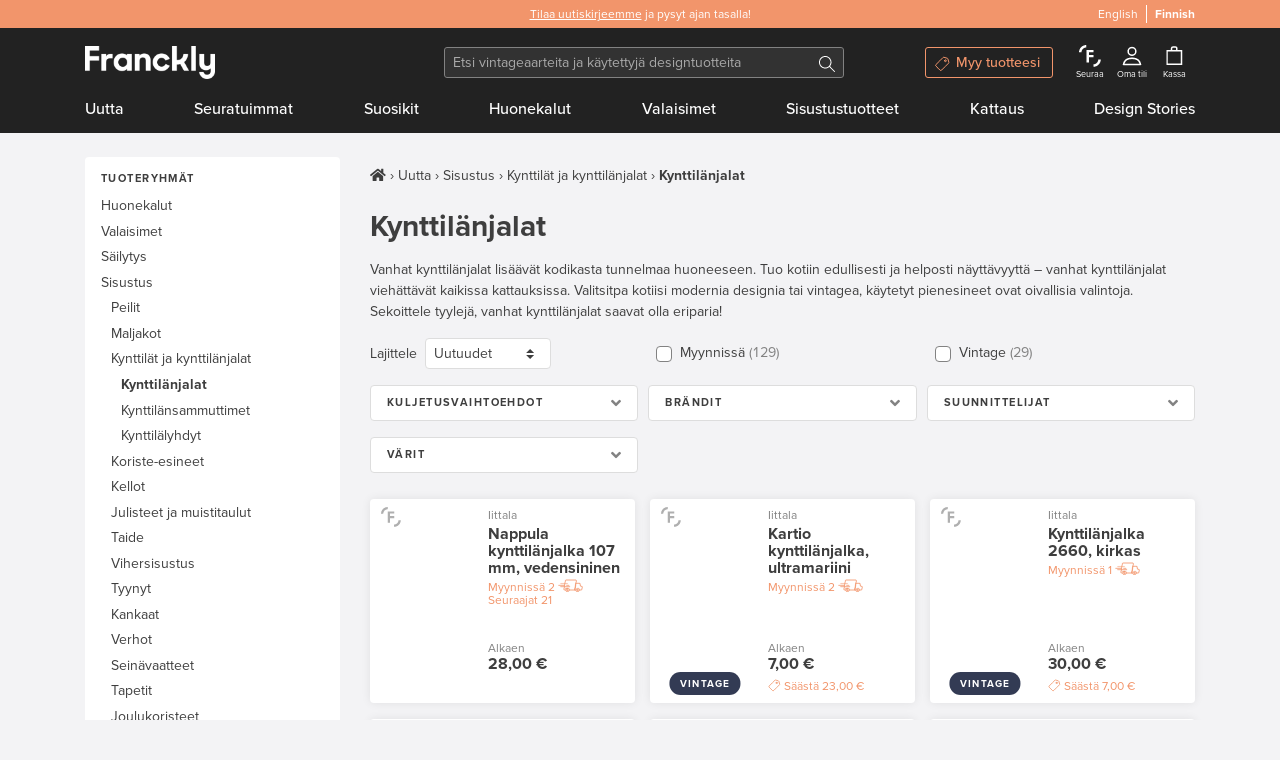

--- FILE ---
content_type: text/html; charset=utf-8
request_url: https://www.franckly.com/fi/sisustus/kynttilat-ja-kynttilanjalat/kynttilanjalat
body_size: 54674
content:
<!doctype html>
<html data-n-head-ssr lang="fi-FI" data-n-head="%7B%22lang%22:%7B%22ssr%22:%22fi-FI%22%7D%7D">
  <head >
    <title>Kynttilänjalat | Franckly</title><meta data-n-head="ssr" charset="utf-8"><meta data-n-head="ssr" http-equiv="Content-Type" content="text/html; charset=utf-8"><meta data-n-head="ssr" name="viewport" content="width=device-width, initial-scale=1"><meta data-n-head="ssr" name="author" content="Franckly"><meta data-n-head="ssr" name="copyright" content="Franckly"><meta data-n-head="ssr" name="robots" content="INDEX,FOLLOW"><meta data-n-head="ssr" name="apple-mobile-web-app-title" content="Franckly"><meta data-n-head="ssr" name="application-name" content="Franckly"><meta data-n-head="ssr" name="msapplication-TileColor" content="#f2956b"><meta data-n-head="ssr" name="theme-color" content="#f2956b"><meta data-n-head="ssr" name="google-site-verification" content="J3ZhMIubtZDAXrVIGZ0qY9uh6VGfvyjUM71yd1xt5aQ"><meta data-n-head="ssr" data-hid="og:site_name" property="og:site_name" content="Franckly"><meta data-n-head="ssr" data-hid="description" name="description" content="Osta modernin designin parhaita sekä aitoa vintagea – ja anna käytetyille aarteille uusi koti."><meta data-n-head="ssr" data-hid="og:description" property="og:description" content="Osta modernin designin parhaita sekä aitoa vintagea – ja anna käytetyille aarteille uusi koti."><meta data-n-head="ssr" data-hid="og:image" property="og:image" content="https://media.fds.fi/masters/franckly-og-image.png"><meta data-n-head="ssr" data-hid="og:url" propert="og:url" content="https://www.franckly.com/fi/sisustus/kynttilat-ja-kynttilanjalat/kynttilanjalat"><meta data-n-head="ssr" data-hid="og:locale" property="og:locale" content="fi_FI"><meta data-n-head="ssr" data-hid="og:locale:alternate-en-US" property="og:locale:alternate" content="en_US"><meta data-n-head="ssr" property="og:title" content="Kynttilänjalat | Franckly" data-hid="og:title"><link data-n-head="ssr" rel="stylesheet" href="https://use.typekit.net/zjn4ilg.css"><link data-n-head="ssr" rel="apple-touch-icon" href="/apple-touch-icon.png?v=2" sizes="180x180"><link data-n-head="ssr" rel="icon" type="image/png" href="/favicon-32x32.png?v=2" sizes="32x32"><link data-n-head="ssr" rel="icon" type="image/png" href="/favicon-16x16.png?v=2" sizes="16x16"><link data-n-head="ssr" rel="manifest" href="/site.webmanifest?v=2"><link data-n-head="ssr" rel="mask-icon" href="/safari-pinned-tab.svg?v=2" color="#f2956b"><link data-n-head="ssr" rel="shortcut icon" href="/favicon.ico?v=2"><link data-n-head="ssr" data-hid="alternate-hreflang-en" rel="alternate" href="https://www.franckly.com/en/decor/candles-candleholders/candleholders" hreflang="en"><link data-n-head="ssr" data-hid="alternate-hreflang-fi" rel="alternate" href="https://www.franckly.com/fi/sisustus/kynttilat-ja-kynttilanjalat/kynttilanjalat" hreflang="fi"><link data-n-head="ssr" data-hid="alternate-hreflang-fi-FI" rel="alternate" href="https://www.franckly.com/fi/sisustus/kynttilat-ja-kynttilanjalat/kynttilanjalat" hreflang="fi-FI"><link data-n-head="ssr" data-hid="alternate-hreflang-en-US" rel="alternate" href="https://www.franckly.com/en/decor/candles-candleholders/candleholders" hreflang="en-US"><script data-n-head="ssr" vmid="newrelic" type="d5fce62eadde62a1f403601c-text/javascript">window.NREUM||(NREUM={}),__nr_require=function (t,e,n){function r(n){if(!e[n]){var o=e[n]={exports:{}};t[n][0].call(o.exports,function(e){var o=t[n][1][e];return r(o||e)},o,o.exports)}return e[n].exports}if("function"==typeof __nr_require)return __nr_require;for(var o=0;o<n.length;o++)r(n[o]);return r}({1:[function(t,e,n){function r(t){try{s.console&&console.log(t)}catch(e){}}var o,i=t("ee"),a=t(23),s={};try{o=localStorage.getItem("__nr_flags").split(","),console&&"function"==typeof console.log&&(s.console=!0,o.indexOf("dev")!==-1&&(s.dev=!0),o.indexOf("nr_dev")!==-1&&(s.nrDev=!0))}catch(c){}s.nrDev&&i.on("internal-error",function(t){r(t.stack)}),s.dev&&i.on("fn-err",function(t,e,n){r(n.stack)}),s.dev&&(r("NR AGENT IN DEVELOPMENT MODE"),r("flags: "+a(s,function(t,e){return t}).join(", ")))},{}],2:[function(t,e,n){function r(t,e,n,r,s){try{l?l-=1:o(s||new UncaughtException(t,e,n),!0)}catch(f){try{i("ierr",[f,c.now(),!0])}catch(d){}}return"function"==typeof u&&u.apply(this,a(arguments))}function UncaughtException(t,e,n){this.message=t||"Uncaught error with no additional information",this.sourceURL=e,this.line=n}function o(t,e){var n=e?null:c.now();i("err",[t,n])}var i=t("handle"),a=t(24),s=t("ee"),c=t("loader"),f=t("gos"),u=window.onerror,d=!1,p="nr@seenError",l=0;c.features.err=!0,t(1),window.onerror=r;try{throw new Error}catch(h){"stack"in h&&(t(13),t(12),"addEventListener"in window&&t(6),c.xhrWrappable&&t(14),d=!0)}s.on("fn-start",function(t,e,n){d&&(l+=1)}),s.on("fn-err",function(t,e,n){d&&!n[p]&&(f(n,p,function(){return!0}),this.thrown=!0,o(n))}),s.on("fn-end",function(){d&&!this.thrown&&l>0&&(l-=1)}),s.on("internal-error",function(t){i("ierr",[t,c.now(),!0])})},{}],3:[function(t,e,n){t("loader").features.ins=!0},{}],4:[function(t,e,n){function r(){j++,L=y.hash,this[u]=x.now()}function o(){j--,y.hash!==L&&i(0,!0);var t=x.now();this[h]=~~this[h]+t-this[u],this[d]=t}function i(t,e){E.emit("newURL",[""+y,e])}function a(t,e){t.on(e,function(){this[e]=x.now()})}var s="-start",c="-end",f="-body",u="fn"+s,d="fn"+c,p="cb"+s,l="cb"+c,h="jsTime",m="fetch",v="addEventListener",w=window,y=w.location,x=t("loader");if(w[v]&&x.xhrWrappable){var g=t(10),b=t(11),E=t(8),R=t(6),O=t(13),C=t(7),P=t(14),T=t(9),N=t("ee"),S=N.get("tracer");t(16),x.features.spa=!0;var L,j=0;N.on(u,r),N.on(p,r),N.on(d,o),N.on(l,o),N.buffer([u,d,"xhr-done","xhr-resolved"]),R.buffer([u]),O.buffer(["setTimeout"+c,"clearTimeout"+s,u]),P.buffer([u,"new-xhr","send-xhr"+s]),C.buffer([m+s,m+"-done",m+f+s,m+f+c]),E.buffer(["newURL"]),g.buffer([u]),b.buffer(["propagate",p,l,"executor-err","resolve"+s]),S.buffer([u,"no-"+u]),T.buffer(["new-jsonp","cb-start","jsonp-error","jsonp-end"]),a(P,"send-xhr"+s),a(N,"xhr-resolved"),a(N,"xhr-done"),a(C,m+s),a(C,m+"-done"),a(T,"new-jsonp"),a(T,"jsonp-end"),a(T,"cb-start"),E.on("pushState-end",i),E.on("replaceState-end",i),w[v]("hashchange",i,!0),w[v]("load",i,!0),w[v]("popstate",function(){i(0,j>1)},!0)}},{}],5:[function(t,e,n){function r(t){}if(window.performance&&window.performance.timing&&window.performance.getEntriesByType){var o=t("ee"),i=t("handle"),a=t(13),s=t(12),c="learResourceTimings",f="addEventListener",u="resourcetimingbufferfull",d="bstResource",p="resource",l="-start",h="-end",m="fn"+l,v="fn"+h,w="bstTimer",y="pushState",x=t("loader");x.features.stn=!0,t(8);var g=NREUM.o.EV;o.on(m,function(t,e){var n=t[0];n instanceof g&&(this.bstStart=x.now())}),o.on(v,function(t,e){var n=t[0];n instanceof g&&i("bst",[n,e,this.bstStart,x.now()])}),a.on(m,function(t,e,n){this.bstStart=x.now(),this.bstType=n}),a.on(v,function(t,e){i(w,[e,this.bstStart,x.now(),this.bstType])}),s.on(m,function(){this.bstStart=x.now()}),s.on(v,function(t,e){i(w,[e,this.bstStart,x.now(),"requestAnimationFrame"])}),o.on(y+l,function(t){this.time=x.now(),this.startPath=location.pathname+location.hash}),o.on(y+h,function(t){i("bstHist",[location.pathname+location.hash,this.startPath,this.time])}),f in window.performance&&(window.performance["c"+c]?window.performance[f](u,function(t){i(d,[window.performance.getEntriesByType(p)]),window.performance["c"+c]()},!1):window.performance[f]("webkit"+u,function(t){i(d,[window.performance.getEntriesByType(p)]),window.performance["webkitC"+c]()},!1)),document[f]("scroll",r,{passive:!0}),document[f]("keypress",r,!1),document[f]("click",r,!1)}},{}],6:[function(t,e,n){function r(t){for(var e=t;e&&!e.hasOwnProperty(u);)e=Object.getPrototypeOf(e);e&&o(e)}function o(t){s.inPlace(t,[u,d],"-",i)}function i(t,e){return t[1]}var a=t("ee").get("events"),s=t(26)(a,!0),c=t("gos"),f=XMLHttpRequest,u="addEventListener",d="removeEventListener";e.exports=a,"getPrototypeOf"in Object?(r(document),r(window),r(f.prototype)):f.prototype.hasOwnProperty(u)&&(o(window),o(f.prototype)),a.on(u+"-start",function(t,e){var n=t[1],r=c(n,"nr@wrapped",function(){function t(){if("function"==typeof n.handleEvent)return n.handleEvent.apply(n,arguments)}var e={object:t,"function":n}[typeof n];return e?s(e,"fn-",null,e.name||"anonymous"):n});this.wrapped=t[1]=r}),a.on(d+"-start",function(t){t[1]=this.wrapped||t[1]})},{}],7:[function(t,e,n){function r(t,e,n){var r=t[e];"function"==typeof r&&(t[e]=function(){var t=r.apply(this,arguments);return o.emit(n+"start",arguments,t),t.then(function(e){return o.emit(n+"end",[null,e],t),e},function(e){throw o.emit(n+"end",[e],t),e})})}var o=t("ee").get("fetch"),i=t(23);e.exports=o;var a=window,s="fetch-",c=s+"body-",f=["arrayBuffer","blob","json","text","formData"],u=a.Request,d=a.Response,p=a.fetch,l="prototype";u&&d&&p&&(i(f,function(t,e){r(u[l],e,c),r(d[l],e,c)}),r(a,"fetch",s),o.on(s+"end",function(t,e){var n=this;if(e){var r=e.headers.get("content-length");null!==r&&(n.rxSize=r),o.emit(s+"done",[null,e],n)}else o.emit(s+"done",[t],n)}))},{}],8:[function(t,e,n){var r=t("ee").get("history"),o=t(26)(r);e.exports=r;var i=window.history&&window.history.constructor&&window.history.constructor.prototype,a=window.history;i&&i.pushState&&i.replaceState&&(a=i),o.inPlace(a,["pushState","replaceState"],"-")},{}],9:[function(t,e,n){function r(t){function e(){c.emit("jsonp-end",[],p),t.removeEventListener("load",e,!1),t.removeEventListener("error",n,!1)}function n(){c.emit("jsonp-error",[],p),c.emit("jsonp-end",[],p),t.removeEventListener("load",e,!1),t.removeEventListener("error",n,!1)}var r=t&&"string"==typeof t.nodeName&&"script"===t.nodeName.toLowerCase();if(r){var o="function"==typeof t.addEventListener;if(o){var a=i(t.src);if(a){var u=s(a),d="function"==typeof u.parent[u.key];if(d){var p={};f.inPlace(u.parent,[u.key],"cb-",p),t.addEventListener("load",e,!1),t.addEventListener("error",n,!1),c.emit("new-jsonp",[t.src],p)}}}}}function o(){return"addEventListener"in window}function i(t){var e=t.match(u);return e?e[1]:null}function a(t,e){var n=t.match(p),r=n[1],o=n[3];return o?a(o,e[r]):e[r]}function s(t){var e=t.match(d);return e&&e.length>=3?{key:e[2],parent:a(e[1],window)}:{key:t,parent:window}}var c=t("ee").get("jsonp"),f=t(26)(c);if(e.exports=c,o()){var u=/[?&](?:callback|cb)=([^&#]+)/,d=/(.*)\.([^.]+)/,p=/^(\w+)(\.|$)(.*)$/,l=["appendChild","insertBefore","replaceChild"];Node&&Node.prototype&&Node.prototype.appendChild?f.inPlace(Node.prototype,l,"dom-"):(f.inPlace(HTMLElement.prototype,l,"dom-"),f.inPlace(HTMLHeadElement.prototype,l,"dom-"),f.inPlace(HTMLBodyElement.prototype,l,"dom-")),c.on("dom-start",function(t){r(t[0])})}},{}],10:[function(t,e,n){var r=t("ee").get("mutation"),o=t(26)(r),i=NREUM.o.MO;e.exports=r,i&&(window.MutationObserver=function(t){return this instanceof i?new i(o(t,"fn-")):i.apply(this,arguments)},MutationObserver.prototype=i.prototype)},{}],11:[function(t,e,n){function r(t){var e=a.context(),n=s(t,"executor-",e),r=new f(n);return a.context(r).getCtx=function(){return e},a.emit("new-promise",[r,e],e),r}function o(t,e){return e}var i=t(26),a=t("ee").get("promise"),s=i(a),c=t(23),f=NREUM.o.PR;e.exports=a,f&&(window.Promise=r,["all","race"].forEach(function(t){var e=f[t];f[t]=function(n){function r(t){return function(){a.emit("propagate",[null,!o],i),o=o||!t}}var o=!1;c(n,function(e,n){Promise.resolve(n).then(r("all"===t),r(!1))});var i=e.apply(f,arguments),s=f.resolve(i);return s}}),["resolve","reject"].forEach(function(t){var e=f[t];f[t]=function(t){var n=e.apply(f,arguments);return t!==n&&a.emit("propagate",[t,!0],n),n}}),f.prototype["catch"]=function(t){return this.then(null,t)},f.prototype=Object.create(f.prototype,{constructor:{value:r}}),c(Object.getOwnPropertyNames(f),function(t,e){try{r[e]=f[e]}catch(n){}}),a.on("executor-start",function(t){t[0]=s(t[0],"resolve-",this),t[1]=s(t[1],"resolve-",this)}),a.on("executor-err",function(t,e,n){t[1](n)}),s.inPlace(f.prototype,["then"],"then-",o),a.on("then-start",function(t,e){this.promise=e,t[0]=s(t[0],"cb-",this),t[1]=s(t[1],"cb-",this)}),a.on("then-end",function(t,e,n){this.nextPromise=n;var r=this.promise;a.emit("propagate",[r,!0],n)}),a.on("cb-end",function(t,e,n){a.emit("propagate",[n,!0],this.nextPromise)}),a.on("propagate",function(t,e,n){this.getCtx&&!e||(this.getCtx=function(){if(t instanceof Promise)var e=a.context(t);return e&&e.getCtx?e.getCtx():this})}),r.toString=function(){return""+f})},{}],12:[function(t,e,n){var r=t("ee").get("raf"),o=t(26)(r),i="equestAnimationFrame";e.exports=r,o.inPlace(window,["r"+i,"mozR"+i,"webkitR"+i,"msR"+i],"raf-"),r.on("raf-start",function(t){t[0]=o(t[0],"fn-")})},{}],13:[function(t,e,n){function r(t,e,n){t[0]=a(t[0],"fn-",null,n)}function o(t,e,n){this.method=n,this.timerDuration=isNaN(t[1])?0:+t[1],t[0]=a(t[0],"fn-",this,n)}var i=t("ee").get("timer"),a=t(26)(i),s="setTimeout",c="setInterval",f="clearTimeout",u="-start",d="-";e.exports=i,a.inPlace(window,[s,"setImmediate"],s+d),a.inPlace(window,[c],c+d),a.inPlace(window,[f,"clearImmediate"],f+d),i.on(c+u,r),i.on(s+u,o)},{}],14:[function(t,e,n){function r(t,e){d.inPlace(e,["onreadystatechange"],"fn-",s)}function o(){var t=this,e=u.context(t);t.readyState>3&&!e.resolved&&(e.resolved=!0,u.emit("xhr-resolved",[],t)),d.inPlace(t,y,"fn-",s)}function i(t){x.push(t),h&&(b?b.then(a):v?v(a):(E=-E,R.data=E))}function a(){for(var t=0;t<x.length;t++)r([],x[t]);x.length&&(x=[])}function s(t,e){return e}function c(t,e){for(var n in t)e[n]=t[n];return e}t(6);var f=t("ee"),u=f.get("xhr"),d=t(26)(u),p=NREUM.o,l=p.XHR,h=p.MO,m=p.PR,v=p.SI,w="readystatechange",y=["onload","onerror","onabort","onloadstart","onloadend","onprogress","ontimeout"],x=[];e.exports=u;var g=window.XMLHttpRequest=function(t){var e=new l(t);try{u.emit("new-xhr",[e],e),e.addEventListener(w,o,!1)}catch(n){try{u.emit("internal-error",[n])}catch(r){}}return e};if(c(l,g),g.prototype=l.prototype,d.inPlace(g.prototype,["open","send"],"-xhr-",s),u.on("send-xhr-start",function(t,e){r(t,e),i(e)}),u.on("open-xhr-start",r),h){var b=m&&m.resolve();if(!v&&!m){var E=1,R=document.createTextNode(E);new h(a).observe(R,{characterData:!0})}}else f.on("fn-end",function(t){t[0]&&t[0].type===w||a()})},{}],15:[function(t,e,n){function r(){var t=window.NREUM,e=t.info.accountID||null,n=t.info.agentID||null,r=t.info.trustKey||null,i="btoa"in window&&"function"==typeof window.btoa;if(!e||!n||!i)return null;var a={v:[0,1],d:{ty:"Browser",ac:e,ap:n,id:o.generateCatId(),tr:o.generateCatId(),ti:Date.now()}};return r&&e!==r&&(a.d.tk=r),btoa(JSON.stringify(a))}var o=t(21);e.exports={generateTraceHeader:r}},{}],16:[function(t,e,n){function r(t){var e=this.params,n=this.metrics;if(!this.ended){this.ended=!0;for(var r=0;r<l;r++)t.removeEventListener(p[r],this.listener,!1);e.aborted||(n.duration=s.now()-this.startTime,this.loadCaptureCalled||4!==t.readyState?null==e.status&&(e.status=0):a(this,t),n.cbTime=this.cbTime,d.emit("xhr-done",[t],t),c("xhr",[e,n,this.startTime]))}}function o(t,e){var n=t.responseType;if("json"===n&&null!==e)return e;var r="arraybuffer"===n||"blob"===n||"json"===n?t.response:t.responseText;return v(r)}function i(t,e){var n=f(e),r=t.params;r.host=n.hostname+":"+n.port,r.pathname=n.pathname,t.sameOrigin=n.sameOrigin}function a(t,e){t.params.status=e.status;var n=o(e,t.lastSize);if(n&&(t.metrics.rxSize=n),t.sameOrigin){var r=e.getResponseHeader("X-NewRelic-App-Data");r&&(t.params.cat=r.split(", ").pop())}t.loadCaptureCalled=!0}var s=t("loader");if(s.xhrWrappable){var c=t("handle"),f=t(17),u=t(15).generateTraceHeader,d=t("ee"),p=["load","error","abort","timeout"],l=p.length,h=t("id"),m=t(20),v=t(19),w=window.XMLHttpRequest;s.features.xhr=!0,t(14),d.on("new-xhr",function(t){var e=this;e.totalCbs=0,e.called=0,e.cbTime=0,e.end=r,e.ended=!1,e.xhrGuids={},e.lastSize=null,e.loadCaptureCalled=!1,t.addEventListener("load",function(n){a(e,t)},!1),m&&(m>34||m<10)||window.opera||t.addEventListener("progress",function(t){e.lastSize=t.loaded},!1)}),d.on("open-xhr-start",function(t){this.params={method:t[0]},i(this,t[1]),this.metrics={}}),d.on("open-xhr-end",function(t,e){"loader_config"in NREUM&&"xpid"in NREUM.loader_config&&this.sameOrigin&&e.setRequestHeader("X-NewRelic-ID",NREUM.loader_config.xpid);var n=!1;if("init"in NREUM&&"distributed_tracing"in NREUM.init&&(n=!!NREUM.init.distributed_tracing.enabled),n&&this.sameOrigin){var r=u();r&&e.setRequestHeader("newrelic",r)}}),d.on("send-xhr-start",function(t,e){var n=this.metrics,r=t[0],o=this;if(n&&r){var i=v(r);i&&(n.txSize=i)}this.startTime=s.now(),this.listener=function(t){try{"abort"!==t.type||o.loadCaptureCalled||(o.params.aborted=!0),("load"!==t.type||o.called===o.totalCbs&&(o.onloadCalled||"function"!=typeof e.onload))&&o.end(e)}catch(n){try{d.emit("internal-error",[n])}catch(r){}}};for(var a=0;a<l;a++)e.addEventListener(p[a],this.listener,!1)}),d.on("xhr-cb-time",function(t,e,n){this.cbTime+=t,e?this.onloadCalled=!0:this.called+=1,this.called!==this.totalCbs||!this.onloadCalled&&"function"==typeof n.onload||this.end(n)}),d.on("xhr-load-added",function(t,e){var n=""+h(t)+!!e;this.xhrGuids&&!this.xhrGuids[n]&&(this.xhrGuids[n]=!0,this.totalCbs+=1)}),d.on("xhr-load-removed",function(t,e){var n=""+h(t)+!!e;this.xhrGuids&&this.xhrGuids[n]&&(delete this.xhrGuids[n],this.totalCbs-=1)}),d.on("addEventListener-end",function(t,e){e instanceof w&&"load"===t[0]&&d.emit("xhr-load-added",[t[1],t[2]],e)}),d.on("removeEventListener-end",function(t,e){e instanceof w&&"load"===t[0]&&d.emit("xhr-load-removed",[t[1],t[2]],e)}),d.on("fn-start",function(t,e,n){e instanceof w&&("onload"===n&&(this.onload=!0),("load"===(t[0]&&t[0].type)||this.onload)&&(this.xhrCbStart=s.now()))}),d.on("fn-end",function(t,e){this.xhrCbStart&&d.emit("xhr-cb-time",[s.now()-this.xhrCbStart,this.onload,e],e)})}},{}],17:[function(t,e,n){e.exports=function(t){var e=document.createElement("a"),n=window.location,r={};e.href=t,r.port=e.port;var o=e.href.split("://");!r.port&&o[1]&&(r.port=o[1].split("/")[0].split("@").pop().split(":")[1]),r.port&&"0"!==r.port||(r.port="https"===o[0]?"443":"80"),r.hostname=e.hostname||n.hostname,r.pathname=e.pathname,r.protocol=o[0],"/"!==r.pathname.charAt(0)&&(r.pathname="/"+r.pathname);var i=!e.protocol||":"===e.protocol||e.protocol===n.protocol,a=e.hostname===document.domain&&e.port===n.port;return r.sameOrigin=i&&(!e.hostname||a),r}},{}],18:[function(t,e,n){function r(){}function o(t,e,n){return function(){return i(t,[f.now()].concat(s(arguments)),e?null:this,n),e?void 0:this}}var i=t("handle"),a=t(23),s=t(24),c=t("ee").get("tracer"),f=t("loader"),u=NREUM;"undefined"==typeof window.newrelic&&(newrelic=u);var d=["setPageViewName","setCustomAttribute","setErrorHandler","finished","addToTrace","inlineHit","addRelease"],p="api-",l=p+"ixn-";a(d,function(t,e){u[e]=o(p+e,!0,"api")}),u.addPageAction=o(p+"addPageAction",!0),u.setCurrentRouteName=o(p+"routeName",!0),e.exports=newrelic,u.interaction=function(){return(new r).get()};var h=r.prototype={createTracer:function(t,e){var n={},r=this,o="function"==typeof e;return i(l+"tracer",[f.now(),t,n],r),function(){if(c.emit((o?"":"no-")+"fn-start",[f.now(),r,o],n),o)try{return e.apply(this,arguments)}catch(t){throw c.emit("fn-err",[arguments,this,t],n),t}finally{c.emit("fn-end",[f.now()],n)}}}};a("actionText,setName,setAttribute,save,ignore,onEnd,getContext,end,get".split(","),function(t,e){h[e]=o(l+e)}),newrelic.noticeError=function(t,e){"string"==typeof t&&(t=new Error(t)),i("err",[t,f.now(),!1,e])}},{}],19:[function(t,e,n){e.exports=function(t){if("string"==typeof t&&t.length)return t.length;if("object"==typeof t){if("undefined"!=typeof ArrayBuffer&&t instanceof ArrayBuffer&&t.byteLength)return t.byteLength;if("undefined"!=typeof Blob&&t instanceof Blob&&t.size)return t.size;if(!("undefined"!=typeof FormData&&t instanceof FormData))try{return JSON.stringify(t).length}catch(e){return}}}},{}],20:[function(t,e,n){var r=0,o=navigator.userAgent.match(/Firefox[\/\s](\d+\.\d+)/);o&&(r=+o[1]),e.exports=r},{}],21:[function(t,e,n){function r(){function t(){return e?15&e[n++]:16*Math.random()|0}var e=null,n=0,r=window.crypto||window.msCrypto;r&&r.getRandomValues&&(e=r.getRandomValues(new Uint8Array(31)));for(var o,i="xxxxxxxx-xxxx-4xxx-yxxx-xxxxxxxxxxxx",a="",s=0;s<i.length;s++)o=i[s],"x"===o?a+=t().toString(16):"y"===o?(o=3&t()|8,a+=o.toString(16)):a+=o;return a}function o(){function t(){return e?15&e[n++]:16*Math.random()|0}var e=null,n=0,r=window.crypto||window.msCrypto;r&&r.getRandomValues&&Uint8Array&&(e=r.getRandomValues(new Uint8Array(31)));for(var o=[],i=0;i<16;i++)o.push(t().toString(16));return o.join("")}e.exports={generateUuid:r,generateCatId:o}},{}],22:[function(t,e,n){function r(t,e){if(!o)return!1;if(t!==o)return!1;if(!e)return!0;if(!i)return!1;for(var n=i.split("."),r=e.split("."),a=0;a<r.length;a++)if(r[a]!==n[a])return!1;return!0}var o=null,i=null,a=/Version\/(\S+)\s+Safari/;if(navigator.userAgent){var s=navigator.userAgent,c=s.match(a);c&&s.indexOf("Chrome")===-1&&s.indexOf("Chromium")===-1&&(o="Safari",i=c[1])}e.exports={agent:o,version:i,match:r}},{}],23:[function(t,e,n){function r(t,e){var n=[],r="",i=0;for(r in t)o.call(t,r)&&(n[i]=e(r,t[r]),i+=1);return n}var o=Object.prototype.hasOwnProperty;e.exports=r},{}],24:[function(t,e,n){function r(t,e,n){e||(e=0),"undefined"==typeof n&&(n=t?t.length:0);for(var r=-1,o=n-e||0,i=Array(o<0?0:o);++r<o;)i[r]=t[e+r];return i}e.exports=r},{}],25:[function(t,e,n){e.exports={exists:"undefined"!=typeof window.performance&&window.performance.timing&&"undefined"!=typeof window.performance.timing.navigationStart}},{}],26:[function(t,e,n){function r(t){return!(t&&t instanceof Function&&t.apply&&!t[a])}var o=t("ee"),i=t(24),a="nr@original",s=Object.prototype.hasOwnProperty,c=!1;e.exports=function(t,e){function n(t,e,n,o){function nrWrapper(){var r,a,s,c;try{a=this,r=i(arguments),s="function"==typeof n?n(r,a):n||{}}catch(f){p([f,"",[r,a,o],s])}u(e+"start",[r,a,o],s);try{return c=t.apply(a,r)}catch(d){throw u(e+"err",[r,a,d],s),d}finally{u(e+"end",[r,a,c],s)}}return r(t)?t:(e||(e=""),nrWrapper[a]=t,d(t,nrWrapper),nrWrapper)}function f(t,e,o,i){o||(o="");var a,s,c,f="-"===o.charAt(0);for(c=0;c<e.length;c++)s=e[c],a=t[s],r(a)||(t[s]=n(a,f?s+o:o,i,s))}function u(n,r,o){if(!c||e){var i=c;c=!0;try{t.emit(n,r,o,e)}catch(a){p([a,n,r,o])}c=i}}function d(t,e){if(Object.defineProperty&&Object.keys)try{var n=Object.keys(t);return n.forEach(function(n){Object.defineProperty(e,n,{get:function(){return t[n]},set:function(e){return t[n]=e,e}})}),e}catch(r){p([r])}for(var o in t)s.call(t,o)&&(e[o]=t[o]);return e}function p(e){try{t.emit("internal-error",e)}catch(n){}}return t||(t=o),n.inPlace=f,n.flag=a,n}},{}],ee:[function(t,e,n){function r(){}function o(t){function e(t){return t&&t instanceof r?t:t?c(t,s,i):i()}function n(n,r,o,i){if(!p.aborted||i){t&&t(n,r,o);for(var a=e(o),s=m(n),c=s.length,f=0;f<c;f++)s[f].apply(a,r);var d=u[x[n]];return d&&d.push([g,n,r,a]),a}}function l(t,e){y[t]=m(t).concat(e)}function h(t,e){var n=y[t];if(n)for(var r=0;r<n.length;r++)n[r]===e&&n.splice(r,1)}function m(t){return y[t]||[]}function v(t){return d[t]=d[t]||o(n)}function w(t,e){f(t,function(t,n){e=e||"feature",x[n]=e,e in u||(u[e]=[])})}var y={},x={},g={on:l,addEventListener:l,removeEventListener:h,emit:n,get:v,listeners:m,context:e,buffer:w,abort:a,aborted:!1};return g}function i(){return new r}function a(){(u.api||u.feature)&&(p.aborted=!0,u=p.backlog={})}var s="nr@context",c=t("gos"),f=t(23),u={},d={},p=e.exports=o();p.backlog=u},{}],gos:[function(t,e,n){function r(t,e,n){if(o.call(t,e))return t[e];var r=n();if(Object.defineProperty&&Object.keys)try{return Object.defineProperty(t,e,{value:r,writable:!0,enumerable:!1}),r}catch(i){}return t[e]=r,r}var o=Object.prototype.hasOwnProperty;e.exports=r},{}],handle:[function(t,e,n){function r(t,e,n,r){o.buffer([t],r),o.emit(t,e,n)}var o=t("ee").get("handle");e.exports=r,r.ee=o},{}],id:[function(t,e,n){function r(t){var e=typeof t;return!t||"object"!==e&&"function"!==e?-1:t===window?0:a(t,i,function(){return o++})}var o=1,i="nr@id",a=t("gos");e.exports=r},{}],loader:[function(t,e,n){function r(){if(!E++){var t=b.info=NREUM.info,e=l.getElementsByTagName("script")[0];if(setTimeout(u.abort,3e4),!(t&&t.licenseKey&&t.applicationID&&e))return u.abort();f(x,function(e,n){t[e]||(t[e]=n)}),c("mark",["onload",a()+b.offset],null,"api");var n=l.createElement("script");n.src="https://"+t.agent,e.parentNode.insertBefore(n,e)}}function o(){"complete"===l.readyState&&i()}function i(){c("mark",["domContent",a()+b.offset],null,"api")}function a(){return R.exists&&performance.now?Math.round(performance.now()):(s=Math.max((new Date).getTime(),s))-b.offset}var s=(new Date).getTime(),c=t("handle"),f=t(23),u=t("ee"),d=t(22),p=window,l=p.document,h="addEventListener",m="attachEvent",v=p.XMLHttpRequest,w=v&&v.prototype;NREUM.o={ST:setTimeout,SI:p.setImmediate,CT:clearTimeout,XHR:v,REQ:p.Request,EV:p.Event,PR:p.Promise,MO:p.MutationObserver};var y=""+location,x={beacon:"bam.nr-data.net",errorBeacon:"bam.nr-data.net",agent:"js-agent.newrelic.com/nr-spa-1130.min.js"},g=v&&w&&w[h]&&!/CriOS/.test(navigator.userAgent),b=e.exports={offset:s,now:a,origin:y,features:{},xhrWrappable:g,userAgent:d};t(18),l[h]?(l[h]("DOMContentLoaded",i,!1),p[h]("load",r,!1)):(l[m]("onreadystatechange",o),p[m]("onload",r)),c("mark",["firstbyte",s],null,"api");var E=0,R=t(25)},{}]},{},["loader",2,16,5,3,4]);NREUM.info={beacon:"bam.nr-data.net",errorBeacon:"bam.nr-data.net",licenseKey:"c4b3deeb2c",applicationID:"204696238",sa:1}</script><script data-n-head="ssr" type="application/ld+json">{"@context":"https://schema.org","@type":"Organization","url":"https://www.franckly.com/fi","name":"Franckly","description":"Osta modernin designin parhaita sekä aitoa vintagea – ja anna käytetyille aarteille uusi koti.","foundingDate":"2019","logo":"https://www.franckly.com/public/img/franckly-logo.6581194.png","contactPoint":{"@type":"ContactPoint","telephone":"+358 20 734 3527","email":"info@franckly.com","contactType":"Customer service","sameAs":["https://www.facebook.com/francklycom","https://www.instagram.com/franckly_com/","https://www.linkedin.com/company/finnish-design-shop/","https://www.pinterest.com/francklycom/"]}}</script><link rel="preload" href="/public/runtime.e3c0cee.js" as="script"><link rel="preload" href="/public/commons/app.6cd80a7.js" as="script"><link rel="preload" href="/public/vendors~app.5fca3a1.css" as="style"><link rel="preload" href="/public/vendors~app.36917e1.js" as="script"><link rel="preload" href="/public/app.743f264.css" as="style"><link rel="preload" href="/public/app.dea6d53.js" as="script"><link rel="preload" href="/public/commons/default.d490919.css" as="style"><link rel="preload" href="/public/commons/default.1ec839e.js" as="script"><link rel="preload" href="/public/commons/048694ae.3a3648d.css" as="style"><link rel="preload" href="/public/commons/048694ae.c3eb12f.js" as="script"><link rel="stylesheet" href="/public/vendors~app.5fca3a1.css"><link rel="stylesheet" href="/public/app.743f264.css"><link rel="stylesheet" href="/public/commons/default.d490919.css"><link rel="stylesheet" href="/public/commons/048694ae.3a3648d.css">
  </head>
  <body >
    <div data-server-rendered="true" id="__nuxt"><!----><div id="__layout"><div><div><div class="bg-primary"><div class="position-relative container"><div class="benefit-bar"><div role="region" id="benefitBarCarousel" aria-busy="false" img-blank="" class="carousel slide carousel-fade" style="background:#f2956b;"><div id="benefitBarCarousel___BV_inner_" role="list" class="carousel-inner"><div role="listitem" class="carousel-item" style="background:#f2956b;"><div class="carousel-caption"><!----><p><p style="color: white;"><u>Tilaa uutiskirjeemme</u> ja pysyt ajan tasalla!<br></p></p><!----></div></div><div role="listitem" class="carousel-item" style="background:#f2956b;"><div class="carousel-caption"><!----><p><p>Aina<strong> ilmaiset</strong> myynti-ilmoitukset</p><p><br></p></p><!----></div></div><div role="listitem" class="carousel-item" style="background:#f2956b;"><div class="carousel-caption"><!----><p><p><strong>Aitoa</strong> &amp; laadukasta designia</p></p><!----></div></div><div role="listitem" class="carousel-item" style="background:#f2956b;"><div class="carousel-caption"><!----><p><p><meta charset="utf-8"><strong>Turvallinen </strong>maksaminen</p></p><!----></div></div><div role="listitem" class="carousel-item" style="background:#f2956b;"><div class="carousel-caption"><!----><p><p><strong>Ostajan turva</strong> takaa kaupat ilman riskejä</p></p><!----></div></div><div role="listitem" class="carousel-item" style="background:#f2956b;"><div class="carousel-caption"><!----><p><p>Franckly on <strong>Finnish Design Shop</strong><strong>in</strong> tarjoama palvelu</p></p><!----></div></div></div><!----><ol id="benefitBarCarousel___BV_indicators_" aria-hidden="true" aria-label="Select a slide to display" aria-owns="benefitBarCarousel___BV_inner_" class="carousel-indicators" style="display:none;"></ol></div> <a href="#" class="benefit-bar__close">×</a></div> <div class="header-language-switcher position-absolute d-none d-md-block" style="top:0;right:15px;"><div class="language-switcher"><ul class="language-switcher__list list-unstyled p-0"><li class="language-switcher__item"><a href="/en/decor/candles-candleholders/candleholders" class="language-switcher__link py-lg-3">
        English
      </a></li><li class="language-switcher__item active"><a href="/fi/sisustus/kynttilat-ja-kynttilanjalat/kynttilanjalat" class="language-switcher__link py-lg-3">
        Finnish
      </a></li> <!----></ul></div></div></div></div> <nav class="navbar pb-md-2 d-md-block navbar-dark bg-dark navbar-expand-md"><div class="d-flex flex-wrap mx-auto container"><a href="/fi" target="_self" class="navbar-brand d-block d-md-inline-block p-0 mb-2 mb-md-0 mr-md-1 mr-lg-2 nuxt-link-active"><img src="/public/img/franckly-logo.6581194.png" alt="Franckly" width="100" class="navbar-logo"></a> <div class="mobile-nav pb-2 d-block d-md-none"><ul class="form-row mobile-nav__list flex-nowrap mb-0"><li class="mobile-nav__item col"><button type="button" aria-label="Toggle navigation" class="navbar-toggler"><svg height="19" viewBox="0 0 20 16" width="24" xmlns="http://www.w3.org/2000/svg"><g fill="none" fill-rule="evenodd"><g stroke="currentColor" stroke-linecap="round"><path d="M1 13.09h5.556M1 8h5.556M1 3h5.556"></path></g><path d="M15.51 9.939a4.5 4.5 0 11.817-.578l3.081 4.35a.5.5 0 11-.816.578zm-.022-1.18a3.5 3.5 0 10-.268.189.5.5 0 01.268-.19z" fill="currentColor" fill-rule="nonzero"></path></g></svg> <span class="mobile-nav__item-text">Osta</span></button></li> <li class="mobile-nav__item col"><a href="/fi/lisaa-tuote-myyntiin"><div class="mobile-nav__icon-container"><svg height="20" viewBox="0 0 15 16" width="20" xmlns="http://www.w3.org/2000/svg" class="mobile-nav-icon-label"><g fill="none" fill-rule="evenodd" stroke="#fff" stroke-linecap="round" stroke-linejoin="round"><path d="M6.457 14.257a.943.943 0 01-1.333 0l-2.12-2.12-2.12-2.119a.943.943 0 010-1.333l3.904-3.903L8.03 1.54a.941.941 0 01.925-.24l3.299.938c.314.09.56.335.649.65l.939 3.3a.942.942 0 01-.24.924l-3.243 3.243z" class="icon-label_svg__stroke-path"></path><path d="M9.6 4.756a.87.87 0 111.74 0 .87.87 0 01-1.74 0z" class="icon-label_svg__stroke-path"></path></g></svg></div> <span class="mobile-nav__item-text">Myy</span></a></li> <li class="mobile-nav__item col"><a href="/fi/seuratuimmat"><div class="mobile-nav__icon-container"><svg height="21px" viewBox="0 0 20 20" width="21px" xmlns="http://www.w3.org/2000/svg" class="icon-follow_svg__icon-follow mobile-nav-icon-follow"><path d="M13.26 9.087H9V6.522h4.26V4.478H6.827v11.348H9v-4.652h4.26zM17.522 13.13c0 2.435-2 4.435-4.435 4.435v2.261c3.696 0 6.696-3 6.696-6.696zM0 6.696h2.26c0-2.435 2-4.435 4.436-4.435V0C3 0 0 3 0 6.696z" class="icon-follow_svg__fill-path"></path></svg></div> <span class="mobile-nav__item-text">Seuraa</span></a></li> <li class="mobile-nav__item col"><a href="/fi/oma-tili"><div class="mobile-nav__icon-container"><div class="status-indicator" style="display:none;">
            0
          </div> <svg height="19" viewBox="0 0 13 13" width="19" xmlns="http://www.w3.org/2000/svg" class="mobile-nav-icon-user"><path d="M12.491 11.907A.5.5 0 0112 12.5H1a.5.5 0 01-.491-.593C1.06 8.99 3.109 7.5 6.5 7.5s5.44 1.49 5.991 4.407zM6.5 8.5c-2.683 0-4.265.984-4.866 3h9.732c-.601-2.016-2.183-3-4.866-3zm0-2a3 3 0 110-6 3 3 0 010 6zm0-1a2 2 0 100-4 2 2 0 000 4z"></path></svg></div> <span class="mobile-nav__item-text">Oma tili</span></a></li> <li class="mobile-nav__item col"><a href="/fi/kassa"><div class="mobile-nav__icon-container"><div class="status-indicator" style="display:none;">
            0
          </div> <svg height="19" viewBox="0 0 17 18" width="16" xmlns="http://www.w3.org/2000/svg" class="mobile-nav-icon-shopping-bag"><g fill="none" fill-rule="evenodd" stroke="#fff" stroke-width="1.4" class="icon-shopping-bag_svg__stroke-path"><path d="M2 17.248h13.5V4.5H2zM9.855 1h-2.31C6.801 1 6.2 1.59 6.2 2.316V4.5h5V2.316C11.2 1.59 10.598 1 9.855 1z"></path></g></svg></div> <span class="mobile-nav__item-text">Kassa</span></a></li></ul></div> <div id="nav-collapse" class="navbar-collapse collapse" style="display:none;"><div class="d-block d-md-none"><form action="" id="navbarMobileSearchForm" class="bg-dark pt-1 pb-3 px-3"><div role="group" class="input-group"><!----><input type="search" placeholder="Hae tuotteita, suunnittelijoita…" required="required" autocomplete="off" aria-required="true" autocorrect="off" autocapitalize="off" value="" class="search-input search-input--mobile px-3 form-control"><div class="input-group-append"><button title="Hae" type="submit" class="btn btn-success"><svg height="16" viewBox="0 0 16 16" width="16" xmlns="http://www.w3.org/2000/svg"><path d="M15.86 15.14c.093.094.14.212.14.352s-.047.258-.14.352A.492.492 0 0115.5 16a.492.492 0 01-.358-.156l-4.83-4.875c-.55.479-1.173.854-1.869 1.125a6.045 6.045 0 01-2.212.406 6.053 6.053 0 01-2.43-.492 6.387 6.387 0 01-1.987-1.336A6.142 6.142 0 01.483 8.687C.161 7.928 0 7.115 0 6.25s.161-1.677.483-2.438a6.142 6.142 0 011.332-1.984A6.387 6.387 0 013.801.492 6.053 6.053 0 016.231 0c.852 0 1.657.164 2.416.492s1.42.774 1.986 1.336 1.013 1.224 1.34 1.984c.327.76.49 1.573.49 2.438 0 .76-.13 1.482-.389 2.164a6.492 6.492 0 01-1.06 1.836zm-9.628-3.624a5.07 5.07 0 002.033-.414 5.228 5.228 0 001.667-1.133 5.431 5.431 0 001.122-1.672c.275-.636.412-1.318.412-2.047s-.137-1.411-.412-2.047a5.431 5.431 0 00-1.122-1.672 5.228 5.228 0 00-1.667-1.133A5.07 5.07 0 006.232.984c-.727 0-1.41.138-2.049.414-.639.276-1.194.654-1.667 1.133S1.67 3.568 1.394 4.203.981 5.521.981 6.25s.138 1.411.413 2.047.65 1.193 1.122 1.672c.473.479 1.028.857 1.667 1.133a5.108 5.108 0 002.049.414z" fill="#fff"></path></svg></button></div></div> <div class="row align-items-end"><div class="col"><div class="mobile-language-switcher"><div class="language-switcher"><ul class="language-switcher__list list-unstyled p-0"><li class="language-switcher__item"><a href="/en/decor/candles-candleholders/candleholders" class="language-switcher__link py-lg-3">
        English
      </a></li><li class="language-switcher__item active"><a href="/fi/sisustus/kynttilat-ja-kynttilanjalat/kynttilanjalat" class="language-switcher__link py-lg-3">
        Finnish
      </a></li> <!----></ul></div></div></div> <div class="text-right col-auto"><button type="button" aria-label="Toggle navigation" class="navbar-toggler menu-close-button text-muted py-2 px-0 mt-2">
                  Sulje
                </button></div></div></form></div> <ul class="navbar-nav d-md-none"><li class="nav-item"><a href="/fi/uutta" target="_self" class="nav-link"><!---->Uutta
          </a></li><li class="nav-item"><a href="/fi/seuratuimmat" target="_self" class="nav-link"><!---->Seuratuimmat
          </a></li><li class="nav-item"><a href="/fi/suosikit" target="_self" class="nav-link"><!---->Suosikit
          </a></li><li class="nav-item"><a href="/fi/huonekalut" target="_self" class="nav-link"><!---->Huonekalut
          </a></li><li class="nav-item"><a href="/fi/valaisimet" target="_self" class="nav-link"><!---->Valaisimet
          </a></li><li class="nav-item"><a href="/fi/sisustus" target="_self" class="nav-link nuxt-link-active"><!---->Sisustustuotteet
          </a></li><li class="nav-item"><a href="/fi/kattaus" target="_self" class="nav-link"><!---->Kattaus
          </a></li><li class="nav-item"><a href="/fi/sailytys" target="_self" class="nav-link"><!---->Säilytys
          </a></li><li class="nav-item"><a href="/fi/keittio" target="_self" class="nav-link"><!---->Keittiö
          </a></li><li class="nav-item"><a href="/fi/matot" target="_self" class="nav-link"><!---->Matot
          </a></li><li class="nav-item"><a href="/fi/makuuhuone" target="_self" class="nav-link"><!---->Makuuhuone
          </a></li><li class="nav-item"><a href="/fi/kylpyhuone" target="_self" class="nav-link"><!---->Kylpyhuone
          </a></li><li class="nav-item"><a href="/fi/terassi-ja-puutarha" target="_self" class="nav-link"><!---->Terassi ja puutarha
          </a></li><li class="nav-item"><a href="/fi/vapaa-aika-kodinhoito" target="_self" class="nav-link"><!---->Vapaa-aika &amp; Kodinhoito
          </a></li><li class="nav-item"><a href="/fi/lapsille" target="_self" class="nav-link"><!---->Lapsille
          </a></li><li class="nav-item"><a href="/fi/varaosat" target="_self" class="nav-link"><!---->Varaosat
          </a></li><li class="nav-item"><a href="/fi/myydyt-tuotteet" target="_self" class="nav-link"><!---->Myydyt tuotteet
          </a></li><li class="nav-item"><a href="https://www.finnishdesignshop.fi/design-stories" rel="noopener" target="_blank" class="nav-link"><!---->Design Stories
          </a></li> <!----></ul> <ul class="navbar-nav ml-auto navbar-nav--right d-none d-md-flex"><li class="form-inline navbar-search-form mr-md-2 mr-lg-4"><form action="" id="navbarSearchForm" class="form-inline"><div class="position-relative"><input type="search" placeholder="Etsi vintageaarteita ja käytettyjä designtuotteita" required="required" autocomplete="off" aria-required="true" autocorrect="off" autocapitalize="off" value="" class="navbar-search-input search-input form-control form-control-sm"> <button title="Hae" type="submit" class="btn navbar-search-button px-2 btn-success btn-sm"><svg height="16" viewBox="0 0 16 16" width="16" xmlns="http://www.w3.org/2000/svg"><path d="M15.86 15.14c.093.094.14.212.14.352s-.047.258-.14.352A.492.492 0 0115.5 16a.492.492 0 01-.358-.156l-4.83-4.875c-.55.479-1.173.854-1.869 1.125a6.045 6.045 0 01-2.212.406 6.053 6.053 0 01-2.43-.492 6.387 6.387 0 01-1.987-1.336A6.142 6.142 0 01.483 8.687C.161 7.928 0 7.115 0 6.25s.161-1.677.483-2.438a6.142 6.142 0 011.332-1.984A6.387 6.387 0 013.801.492 6.053 6.053 0 016.231 0c.852 0 1.657.164 2.416.492s1.42.774 1.986 1.336 1.013 1.224 1.34 1.984c.327.76.49 1.573.49 2.438 0 .76-.13 1.482-.389 2.164a6.492 6.492 0 01-1.06 1.836zm-9.628-3.624a5.07 5.07 0 002.033-.414 5.228 5.228 0 001.667-1.133 5.431 5.431 0 001.122-1.672c.275-.636.412-1.318.412-2.047s-.137-1.411-.412-2.047a5.431 5.431 0 00-1.122-1.672 5.228 5.228 0 00-1.667-1.133A5.07 5.07 0 006.232.984c-.727 0-1.41.138-2.049.414-.639.276-1.194.654-1.667 1.133S1.67 3.568 1.394 4.203.981 5.521.981 6.25s.138 1.411.413 2.047.65 1.193 1.122 1.672c.473.479 1.028.857 1.667 1.133a5.108 5.108 0 002.049.414z" fill="#fff"></path></svg></button></div></form></li> <div class="ml-md-2 mr-md-3 ml-lg-3 d-flex align-items-center"><a href="/fi/lisaa-tuote-myyntiin" target="_self" class="btn navbar-list-item-button btn-outline-primary btn-sm"><svg height="16" viewBox="0 0 15 16" width="15" xmlns="http://www.w3.org/2000/svg"><g fill="none" fill-rule="evenodd" stroke="#fff" stroke-linecap="round" stroke-linejoin="round"><path d="M6.457 14.257a.943.943 0 01-1.333 0l-2.12-2.12-2.12-2.119a.943.943 0 010-1.333l3.904-3.903L8.03 1.54a.941.941 0 01.925-.24l3.299.938c.314.09.56.335.649.65l.939 3.3a.942.942 0 01-.24.924l-3.243 3.243z" class="icon-label_svg__stroke-path"></path><path d="M9.6 4.756a.87.87 0 111.74 0 .87.87 0 01-1.74 0z" class="icon-label_svg__stroke-path"></path></g></svg> <span>Myy tuotteesi</span></a></div> <li class="nav-item nav-item--compact"><a href="/fi/seuratuimmat" target="_self" class="nav-link"><div class="nav-icon-container"><svg height="22px" viewBox="0 0 20 20" width="22px" xmlns="http://www.w3.org/2000/svg" class="icon-follow_svg__icon-follow nav-icon-follow"><path d="M13.26 9.087H9V6.522h4.26V4.478H6.827v11.348H9v-4.652h4.26zM17.522 13.13c0 2.435-2 4.435-4.435 4.435v2.261c3.696 0 6.696-3 6.696-6.696zM0 6.696h2.26c0-2.435 2-4.435 4.436-4.435V0C3 0 0 3 0 6.696z" class="icon-follow_svg__fill-path"></path></svg></div> <div class="nav-icon-text">Seuraa</div></a></li> <li class="nav-item nav-item--compact"><a href="/fi/oma-tili" target="_self" class="nav-link"><div class="nav-icon-container"><div class="status-indicator" style="display:none;">
                0
              </div> <svg height="20px" viewBox="0 0 13 13" width="20px" xmlns="http://www.w3.org/2000/svg" class="nav-icon-user"><path d="M12.491 11.907A.5.5 0 0112 12.5H1a.5.5 0 01-.491-.593C1.06 8.99 3.109 7.5 6.5 7.5s5.44 1.49 5.991 4.407zM6.5 8.5c-2.683 0-4.265.984-4.866 3h9.732c-.601-2.016-2.183-3-4.866-3zm0-2a3 3 0 110-6 3 3 0 010 6zm0-1a2 2 0 100-4 2 2 0 000 4z"></path></svg></div> <div class="nav-icon-text">Oma tili</div> <div class="text-center" style="display:none;"><span aria-hidden="true" class="spinner-grow text-primary" style="width:18px;height:18px;"><!----></span></div></a></li> <li class="nav-item nav-item--compact"><a href="/fi/kassa" target="_self" class="nav-link"><div class="nav-icon-container"><div class="status-indicator" style="display:none;">
                0
              </div> <svg height="21px" viewBox="0 0 17 18" width="18px" xmlns="http://www.w3.org/2000/svg" class="nav-icon-shopping-bag"><g fill="none" fill-rule="evenodd" stroke="#fff" stroke-width="1.4" class="icon-shopping-bag_svg__stroke-path"><path d="M2 17.248h13.5V4.5H2zM9.855 1h-2.31C6.801 1 6.2 1.59 6.2 2.316V4.5h5V2.316C11.2 1.59 10.598 1 9.855 1z"></path></g></svg></div> <div class="nav-icon-text">Kassa</div></a></li></ul></div> <ul class="navbar-nav navbar-nav--main d-none d-md-flex mt-md-2 justify-content-md-between"><li class="nav-item"><a href="/fi/uutta" target="_self" class="nav-link"><!---->Uutta
        </a></li><li class="nav-item"><a href="/fi/seuratuimmat" target="_self" class="nav-link"><!---->Seuratuimmat
        </a></li><li class="nav-item"><a href="/fi/suosikit" target="_self" class="nav-link"><!---->Suosikit
        </a></li><li class="nav-item"><a href="/fi/huonekalut" target="_self" class="nav-link"><!---->Huonekalut
        </a></li><li class="nav-item"><a href="/fi/valaisimet" target="_self" class="nav-link"><!---->Valaisimet
        </a></li><li class="nav-item"><a href="/fi/sisustus" target="_self" class="nav-link nuxt-link-active"><!---->Sisustustuotteet
        </a></li><li class="nav-item"><a href="/fi/kattaus" target="_self" class="nav-link"><!---->Kattaus
        </a></li> <li class="nav-item"><a href="https://www.finnishdesignshop.fi/design-stories" rel="noopener" target="_blank" class="nav-link">
          Design Stories
        </a></li></ul></div></nav></div> <main><div class="pt-4 pb-4 pb-md-5"><div id="category-container" class="category-container container"><div class="row"><div class="d-none d-md-block col-md-3"><div class="filters-column p-3 bg-white rounded"><div class="mb-3"><h3 class="subtitle">Tuoteryhmät</h3> <ul class="nav category-nav flex-column"><li class="nav-item category-tree-item"><a href="/fi/huonekalut" target="_self" class="nav-link">
      Huonekalut
    </a></li> <!----><li class="nav-item category-tree-item"><a href="/fi/valaisimet" target="_self" class="nav-link">
      Valaisimet
    </a></li> <!----><li class="nav-item category-tree-item"><a href="/fi/sailytys" target="_self" class="nav-link">
      Säilytys
    </a></li> <!----><li class="nav-item category-tree-item"><a href="/fi/sisustus" target="_self" class="nav-link nuxt-link-active">
      Sisustus
    </a></li> <ul class="nav category-nav flex-column"><li class="nav-item category-tree-item"><a href="/fi/sisustus/peilit" target="_self" class="nav-link">
      Peilit
    </a></li> <!----><li class="nav-item category-tree-item"><a href="/fi/sisustus/maljakot" target="_self" class="nav-link">
      Maljakot
    </a></li> <!----><li class="nav-item category-tree-item"><a href="/fi/sisustus/kynttilat-ja-kynttilanjalat" target="_self" class="nav-link nuxt-link-active">
      Kynttilät ja kynttilänjalat
    </a></li> <ul class="nav category-nav flex-column"><li class="nav-item category-tree-item"><a href="/fi/sisustus/kynttilat-ja-kynttilanjalat/kynttilanjalat" aria-current="page" target="_self" class="nav-link nuxt-link-exact-active nuxt-link-active active">
      Kynttilänjalat
    </a></li> <ul class="nav category-nav flex-column"></ul><li class="nav-item category-tree-item"><a href="/fi/sisustus/kynttilat-ja-kynttilanjalat/kynttilansammuttimet" target="_self" class="nav-link">
      Kynttilänsammuttimet
    </a></li> <!----><li class="nav-item category-tree-item"><a href="/fi/sisustus/kynttilat-ja-kynttilanjalat/kynttilalyhdyt" target="_self" class="nav-link">
      Kynttilälyhdyt
    </a></li> <!----></ul><li class="nav-item category-tree-item"><a href="/fi/sisustus/koriste-esineet" target="_self" class="nav-link">
      Koriste-esineet
    </a></li> <!----><li class="nav-item category-tree-item"><a href="/fi/sisustus/kellot" target="_self" class="nav-link">
      Kellot
    </a></li> <!----><li class="nav-item category-tree-item"><a href="/fi/sisustus/julisteet-ja-muistitaulut" target="_self" class="nav-link">
      Julisteet ja muistitaulut
    </a></li> <!----><li class="nav-item category-tree-item"><a href="/fi/sisustus/taide" target="_self" class="nav-link">
      Taide
    </a></li> <!----><li class="nav-item category-tree-item"><a href="/fi/sisustus/vihersisustus" target="_self" class="nav-link">
      Vihersisustus
    </a></li> <!----><li class="nav-item category-tree-item"><a href="/fi/sisustus/tyynyt" target="_self" class="nav-link">
      Tyynyt
    </a></li> <!----><li class="nav-item category-tree-item"><a href="/fi/sisustus/kankaat" target="_self" class="nav-link">
      Kankaat
    </a></li> <!----><li class="nav-item category-tree-item"><a href="/fi/sisustus/verhot" target="_self" class="nav-link">
      Verhot
    </a></li> <!----><li class="nav-item category-tree-item"><a href="/fi/sisustus/seinavaatteet" target="_self" class="nav-link">
      Seinävaatteet
    </a></li> <!----><li class="nav-item category-tree-item"><a href="/fi/sisustus/tapetit" target="_self" class="nav-link">
      Tapetit
    </a></li> <!----><li class="nav-item category-tree-item"><a href="/fi/sisustus/joulukoristeet" target="_self" class="nav-link">
      Joulukoristeet
    </a></li> <!----></ul><li class="nav-item category-tree-item"><a href="/fi/keittio" target="_self" class="nav-link">
      Keittiö
    </a></li> <!----><li class="nav-item category-tree-item"><a href="/fi/kattaus" target="_self" class="nav-link">
      Kattaus
    </a></li> <!----><li class="nav-item category-tree-item"><a href="/fi/matot" target="_self" class="nav-link">
      Matot
    </a></li> <!----><li class="nav-item category-tree-item"><a href="/fi/makuuhuone" target="_self" class="nav-link">
      Makuuhuone
    </a></li> <!----><li class="nav-item category-tree-item"><a href="/fi/kylpyhuone" target="_self" class="nav-link">
      Kylpyhuone
    </a></li> <!----><li class="nav-item category-tree-item"><a href="/fi/terassi-ja-puutarha" target="_self" class="nav-link">
      Terassi ja puutarha
    </a></li> <!----><li class="nav-item category-tree-item"><a href="/fi/vapaa-aika-kodinhoito" target="_self" class="nav-link">
      Vapaa-aika &amp; Kodinhoito
    </a></li> <!----><li class="nav-item category-tree-item"><a href="/fi/lapsille" target="_self" class="nav-link">
      Lapsille
    </a></li> <!----><li class="nav-item category-tree-item"><a href="/fi/suosikit" target="_self" class="nav-link">
      Suosikit
    </a></li> <!----><li class="nav-item category-tree-item"><a href="/fi/varaosat" target="_self" class="nav-link">
      Varaosat
    </a></li> <!----><li class="nav-item category-tree-item"><a href="/fi/myydyt-tuotteet" target="_self" class="nav-link">
      Myydyt tuotteet
    </a></li> <!----></ul></div></div></div> <div class="col-md-9"><ol class="breadcrumb"><li class="breadcrumb-item"><a href="/fi" target="_self" class="nuxt-link-active"><i class='fa fa-home'></i></a></li><li class="breadcrumb-item"><a href="/fi/uutta" target="_self">Uutta</a></li><li class="breadcrumb-item"><a href="/fi/sisustus" target="_self" class="nuxt-link-active">Sisustus</a></li><li class="breadcrumb-item"><a href="/fi/sisustus/kynttilat-ja-kynttilanjalat" target="_self" class="nuxt-link-active">Kynttilät ja kynttilänjalat</a></li><li class="breadcrumb-item active"><span aria-current="location">Kynttilänjalat</span></li></ol> <!----> <div class="category-header mb-3"><h1>Kynttilänjalat</h1> <div class="category-header__description"><p>Vanhat kynttil&auml;njalat lis&auml;&auml;v&auml;t kodikasta tunnelmaa huoneeseen. Tuo kotiin edullisesti ja helposti n&auml;ytt&auml;vyytt&auml; &ndash; vanhat kynttil&auml;njalat vieh&auml;tt&auml;v&auml;t kaikissa kattauksissa. Valitsitpa kotiisi modernia designia tai vintagea, k&auml;ytetyt pienesineet ovat oivallisia valintoja. Sekoittele tyylej&auml;, vanhat kynttil&auml;njalat saavat olla eriparia!</p></div></div> <div class="filters d-flex d-md-block"><div class="form-row align-items-center d-none d-md-flex justify-content-lg-start"><div class="mb-3 col-md-6 col-lg-4 mb-3 col col-auto"><form class="form-inline"><label for="sortSelect" class="mr-2 font-weight-normal">Lajittele</label> <select id="sortSelect" class="w-auto input-no-zoom custom-select custom-select-sm"><option selected="selected" value="newest:desc">Uutuudet</option><option value="qtyPotentialBuyers:desc">Seuratuimmat</option><option value="price">Alhaisin hinta</option><option value="price:desc">Korkein hinta</option></select></form></div> <div class="col-md-6 col-lg-4 mb-3 col"><div data-filter="forSale" open-in-place="" id="forSaleGroupFilters" accordionName="forSaleGroupFilters" header="Myynnissä" headerClass="subtitle" class="position-relative no-top-bottom-borders main-checkbox-filter mx-2"><div><!----> <div role="group" tabindex="-1" class="checkbox-filter-group bv-no-focus-ring"><div class="checkbox-filter-value custom-control custom-checkbox"><input type="checkbox" autocomplete="off" value="1" class="custom-control-input"><label class="custom-control-label"><span>Myynnissä</span> <span class="checkbox-filter-count" style="font-variant-numeric:tabular-nums;">129</span></label></div></div> <!----> <!----></div></div></div><div class="col-md-6 col-lg-4 mb-3 col"><div data-filter="ageTypes" open-in-place="" id="ageTypesGroupFilters" accordionName="ageTypesGroupFilters" header="Vintage" headerClass="subtitle" class="position-relative no-top-bottom-borders main-checkbox-filter mx-2"><div><!----> <div role="group" tabindex="-1" class="checkbox-filter-group bv-no-focus-ring"><div class="checkbox-filter-value custom-control custom-checkbox"><input type="checkbox" autocomplete="off" value="VINTAGE" class="custom-control-input"><label class="custom-control-label"><span>Vintage</span> <span class="checkbox-filter-count" style="font-variant-numeric:tabular-nums;">29</span></label></div></div> <!----> <!----></div></div></div><div class="col-md-6 col-lg-4 mb-3 col"><div tabindex="0" data-filter="shipping" class="card accordion-card position-relative no-top-bottom-borders open-in-place"><!----><!----><header role="tab" class="card-header accordion-header"><div aria-expanded="false" aria-controls="shippingGroupFilters" class="row accordion-toggle align-items-center collapsed"><div class="col-10"><div class="row align-items-center"><!----> <div class="col"><h3 class="accordion-title subtitle">
                Kuljetusvaihtoehdot
              </h3></div></div></div> <div class="text-right col"><i class="fa fa-angle-up float-right"></i></div></div></header> <div id="shippingGroupFilters" role="tabpanel" class="collapse" style="display:none;"><div class="card-body accordion-body accordion-body--small pt-0"><!----><!----><fieldset class="form-group mb-2"><legend tabindex="-1" class="bv-no-focus-ring col-form-label pt-0">Tuotteen sijainti</legend><div tabindex="-1" role="group" class="bv-no-focus-ring"><select class="custom-select custom-select-sm"><option value="">
        --
      </option><option value="FI">Suomi</option><option value="DE">Saksa</option><option value="IT">Italia</option><option value="NL">Alankomaat</option><option value="BE">Belgia</option><option value="DK">Tanska</option><option value="SE">Ruotsi</option><option value="FR">Ranska</option><option value="GB">Iso-Britannia</option><option value="LU">Luxemburg</option></select><!----><!----><!----></div></fieldset><div><!----> <div role="group" tabindex="-1" class="checkbox-filter-group bv-no-focus-ring"><div class="checkbox-filter-value custom-control custom-checkbox"><input type="checkbox" autocomplete="off" value="PICKUP" class="custom-control-input"><label class="custom-control-label"><span>Paikallinen nouto</span> <span class="checkbox-filter-count" style="font-variant-numeric:tabular-nums;">113</span></label></div><div class="checkbox-filter-value custom-control custom-checkbox"><input type="checkbox" autocomplete="off" value="SHIPPING" class="custom-control-input"><label class="custom-control-label"><span>Kuljetus</span> <span class="checkbox-filter-count" style="font-variant-numeric:tabular-nums;">106</span></label></div><div class="checkbox-filter-value custom-control custom-checkbox"><input type="checkbox" autocomplete="off" value="QUOTE" class="custom-control-input"><label class="custom-control-label"><span>Kuljetustarjous</span> <span class="checkbox-filter-count" style="font-variant-numeric:tabular-nums;">30</span></label></div></div> <!----> <!----></div></div></div><!----><!----></div></div><div class="col-md-6 col-lg-4 mb-3 col"><div tabindex="0" data-filter="manufacturer" class="card accordion-card position-relative no-top-bottom-borders open-in-place"><!----><!----><header role="tab" class="card-header accordion-header"><div aria-expanded="false" aria-controls="manufacturerGroupFilters" class="row accordion-toggle align-items-center collapsed"><div class="col-10"><div class="row align-items-center"><!----> <div class="col"><h3 class="accordion-title subtitle">
                Brändit
              </h3></div></div></div> <div class="text-right col"><i class="fa fa-angle-up float-right"></i></div></div></header> <div id="manufacturerGroupFilters" role="tabpanel" class="collapse" style="display:none;"><div class="card-body accordion-body accordion-body--small pt-0"><!----><!----><div><input type="search" placeholder="Etsi" value="" class="mb-2 form-control form-control-sm"> <div role="group" tabindex="-1" class="checkbox-filter-group bv-no-focus-ring"><div class="checkbox-filter-value custom-control custom-checkbox"><input type="checkbox" autocomplete="off" value="Iittala" class="custom-control-input"><label class="custom-control-label"><span>Iittala</span> <span class="checkbox-filter-count" style="font-variant-numeric:tabular-nums;">119</span></label></div><div class="checkbox-filter-value custom-control custom-checkbox"><input type="checkbox" autocomplete="off" value="HAY" class="custom-control-input"><label class="custom-control-label"><span>HAY</span> <span class="checkbox-filter-count" style="font-variant-numeric:tabular-nums;">91</span></label></div><div class="checkbox-filter-value custom-control custom-checkbox"><input type="checkbox" autocomplete="off" value="Ferm Living" class="custom-control-input"><label class="custom-control-label"><span>Ferm Living</span> <span class="checkbox-filter-count" style="font-variant-numeric:tabular-nums;">58</span></label></div><div class="checkbox-filter-value custom-control custom-checkbox"><input type="checkbox" autocomplete="off" value="Audo Copenhagen" class="custom-control-input"><label class="custom-control-label"><span>Audo Copenhagen</span> <span class="checkbox-filter-count" style="font-variant-numeric:tabular-nums;">50</span></label></div><div class="checkbox-filter-value custom-control custom-checkbox"><input type="checkbox" autocomplete="off" value="Klong" class="custom-control-input"><label class="custom-control-label"><span>Klong</span> <span class="checkbox-filter-count" style="font-variant-numeric:tabular-nums;">49</span></label></div></div> <!----> <button type="button" class="btn p-0 btn-link btn-sm">Näytä 75</button></div></div></div><!----><!----></div></div><div class="col-md-6 col-lg-4 mb-3 col"><div tabindex="0" data-filter="designer" class="card accordion-card position-relative no-top-bottom-borders open-in-place"><!----><!----><header role="tab" class="card-header accordion-header"><div aria-expanded="false" aria-controls="designerGroupFilters" class="row accordion-toggle align-items-center collapsed"><div class="col-10"><div class="row align-items-center"><!----> <div class="col"><h3 class="accordion-title subtitle">
                Suunnittelijat
              </h3></div></div></div> <div class="text-right col"><i class="fa fa-angle-up float-right"></i></div></div></header> <div id="designerGroupFilters" role="tabpanel" class="collapse" style="display:none;"><div class="card-body accordion-body accordion-body--small pt-0"><!----><!----><div><input type="search" placeholder="Etsi" value="" class="mb-2 form-control form-control-sm"> <div role="group" tabindex="-1" class="checkbox-filter-group bv-no-focus-ring"><div class="checkbox-filter-value custom-control custom-checkbox"><input type="checkbox" autocomplete="off" value="Anders Nørgaard" class="custom-control-input"><label class="custom-control-label"><span>Anders Nørgaard</span> <span class="checkbox-filter-count" style="font-variant-numeric:tabular-nums;">41</span></label></div><div class="checkbox-filter-value custom-control custom-checkbox"><input type="checkbox" autocomplete="off" value="Matti Klenell" class="custom-control-input"><label class="custom-control-label"><span>Matti Klenell</span> <span class="checkbox-filter-count" style="font-variant-numeric:tabular-nums;">38</span></label></div><div class="checkbox-filter-value custom-control custom-checkbox"><input type="checkbox" autocomplete="off" value="Timo Sarpaneva" class="custom-control-input"><label class="custom-control-label"><span>Timo Sarpaneva</span> <span class="checkbox-filter-count" style="font-variant-numeric:tabular-nums;">30</span></label></div><div class="checkbox-filter-value custom-control custom-checkbox"><input type="checkbox" autocomplete="off" value="Mogens Lassen" class="custom-control-input"><label class="custom-control-label"><span>Mogens Lassen</span> <span class="checkbox-filter-count" style="font-variant-numeric:tabular-nums;">27</span></label></div><div class="checkbox-filter-value custom-control custom-checkbox"><input type="checkbox" autocomplete="off" value="Harri Koskinen" class="custom-control-input"><label class="custom-control-label"><span>Harri Koskinen</span> <span class="checkbox-filter-count" style="font-variant-numeric:tabular-nums;">26</span></label></div></div> <!----> <button type="button" class="btn p-0 btn-link btn-sm">Näytä 100</button></div></div></div><!----><!----></div></div><div class="col-md-6 col-lg-4 mb-3 col"><div tabindex="0" data-filter="colors" class="card accordion-card position-relative no-top-bottom-borders open-in-place"><!----><!----><header role="tab" class="card-header accordion-header"><div aria-expanded="false" aria-controls="colorGroupFilters" class="row accordion-toggle align-items-center collapsed"><div class="col-10"><div class="row align-items-center"><!----> <div class="col"><h3 class="accordion-title subtitle">
                Värit
              </h3></div></div></div> <div class="text-right col"><i class="fa fa-angle-up float-right"></i></div></div></header> <div id="colorGroupFilters" role="tabpanel" class="collapse" style="display:none;"><div class="card-body accordion-body accordion-body--small pt-0"><!----><!----><ul class="colors-list list-unstyled"><li class="colors-list__item" style="opacity:1;"><a href="#" title="Valkoinen" tabindex="0" class="colors-list__link d-block"><span class="colors-list__circle colors-list__circle-white"></span> <span>Valkoinen</span></a></li><li class="colors-list__item" style="opacity:1;"><a href="#" title="Musta" tabindex="0" class="colors-list__link d-block"><span class="colors-list__circle colors-list__circle-black"></span> <span>Musta</span></a></li><li class="colors-list__item" style="opacity:1;"><a href="#" title="Harmaa" tabindex="0" class="colors-list__link d-block"><span class="colors-list__circle colors-list__circle-grey"></span> <span>Harmaa</span></a></li><li class="colors-list__item" style="opacity:1;"><a href="#" title="Beige" tabindex="0" class="colors-list__link d-block"><span class="colors-list__circle colors-list__circle-beige"></span> <span>Beige</span></a></li><li class="colors-list__item" style="opacity:1;"><a href="#" title="Ruskea" tabindex="0" class="colors-list__link d-block"><span class="colors-list__circle colors-list__circle-brown"></span> <span>Ruskea</span></a></li><li class="colors-list__item" style="opacity:1;"><a href="#" title="Kulta" tabindex="0" class="colors-list__link d-block"><span class="colors-list__circle colors-list__circle-gold"></span> <span>Kulta</span></a></li><li class="colors-list__item" style="opacity:1;"><a href="#" title="Hopea" tabindex="0" class="colors-list__link d-block"><span class="colors-list__circle colors-list__circle-silver"></span> <span>Hopea</span></a></li><li class="colors-list__item" style="opacity:1;"><a href="#" title="Kupari" tabindex="0" class="colors-list__link d-block"><span class="colors-list__circle colors-list__circle-copper"></span> <span>Kupari</span></a></li><li class="colors-list__item" style="opacity:1;"><a href="#" title="Kirkas" tabindex="0" class="colors-list__link d-block"><span class="colors-list__circle colors-list__circle-transparent"></span> <span>Kirkas</span></a></li><li class="colors-list__item" style="opacity:1;"><a href="#" title="Luonnonvärinen" tabindex="0" class="colors-list__link d-block"><span class="colors-list__circle colors-list__circle-natural"></span> <span>Luonnonvärinen</span></a></li><li class="colors-list__item" style="opacity:1;"><a href="#" title="Vihreä" tabindex="0" class="colors-list__link d-block"><span class="colors-list__circle colors-list__circle-green"></span> <span>Vihreä</span></a></li><li class="colors-list__item" style="opacity:1;"><a href="#" title="Turkoosi" tabindex="0" class="colors-list__link d-block"><span class="colors-list__circle colors-list__circle-turquoise"></span> <span>Turkoosi</span></a></li><li class="colors-list__item" style="opacity:1;"><a href="#" title="Vaaleansininen" tabindex="0" class="colors-list__link d-block"><span class="colors-list__circle colors-list__circle-lightblue"></span> <span>Vaaleansininen</span></a></li><li class="colors-list__item" style="opacity:1;"><a href="#" title="Sininen" tabindex="0" class="colors-list__link d-block"><span class="colors-list__circle colors-list__circle-blue"></span> <span>Sininen</span></a></li><li class="colors-list__item" style="opacity:1;"><a href="#" title="Violetti" tabindex="0" class="colors-list__link d-block"><span class="colors-list__circle colors-list__circle-purple"></span> <span>Violetti</span></a></li><li class="colors-list__item" style="opacity:1;"><a href="#" title="Vaaleanpunainen" tabindex="0" class="colors-list__link d-block"><span class="colors-list__circle colors-list__circle-pink"></span> <span>Vaaleanpunainen</span></a></li><li class="colors-list__item" style="opacity:1;"><a href="#" title="Punainen" tabindex="0" class="colors-list__link d-block"><span class="colors-list__circle colors-list__circle-red"></span> <span>Punainen</span></a></li><li class="colors-list__item" style="opacity:1;"><a href="#" title="Oranssi" tabindex="0" class="colors-list__link d-block"><span class="colors-list__circle colors-list__circle-orange"></span> <span>Oranssi</span></a></li><li class="colors-list__item" style="opacity:1;"><a href="#" title="Keltainen" tabindex="0" class="colors-list__link d-block"><span class="colors-list__circle colors-list__circle-yellow"></span> <span>Keltainen</span></a></li><li class="colors-list__item" style="opacity:1;"><a href="#" title="Monivärinen" tabindex="0" class="colors-list__link d-block"><span class="colors-list__circle colors-list__circle-multicolour"></span> <span>Monivärinen</span></a></li><li class="colors-list__item" style="opacity:1;"><a href="#" title="Mustavalkoinen" tabindex="0" class="colors-list__link d-block"><span class="colors-list__circle colors-list__circle-blackwhite"></span> <span>Mustavalkoinen</span></a></li></ul></div></div><!----><!----></div></div></div> <form class="d-md-none form-inline"><label for="sortSelect" class="mr-2 font-weight-normal">Lajittele</label> <select id="sortSelect" class="w-auto input-no-zoom custom-select custom-select-sm"><option selected="selected" value="newest:desc">Uutuudet</option><option value="qtyPotentialBuyers:desc">Seuratuimmat</option><option value="price">Alhaisin hinta</option><option value="price:desc">Korkein hinta</option></select></form> <button type="button" class="btn d-md-none btn-success btn-sm ml-3">Suodattimet</button> <!----></div> <!----> <div class="category-scroller__container position-relative d-md-none ml-n1 mt-2 mb-3"><div class="category-scroller__shadow category-scroller__shadow--left opacity-0"></div> <div class="category-scroller__shadow category-scroller__shadow--right opacity-0"></div> <ul class="category-scroller__list list-unstyled"><li name="Kynttilänjalat" class="category-scroller__item d-inline-block mx-1 py-1"><a href="/fi/sisustus/kynttilat-ja-kynttilanjalat/kynttilanjalat" aria-current="page" aria-pressed="true" autocomplete="off" target="_self" class="btn nuxt-link-exact-active nuxt-link-active btn-outline-secondary btn-sm active">
        Kynttilänjalat
      </a></li><li name="Kynttilänsammuttimet" class="category-scroller__item d-inline-block mx-1 py-1"><a href="/fi/sisustus/kynttilat-ja-kynttilanjalat/kynttilansammuttimet" aria-pressed="false" autocomplete="off" target="_self" class="btn btn-outline-secondary btn-sm">
        Kynttilänsammuttimet
      </a></li><li name="Kynttilälyhdyt" class="category-scroller__item d-inline-block mx-1 py-1"><a href="/fi/sisustus/kynttilat-ja-kynttilanjalat/kynttilalyhdyt" aria-pressed="false" autocomplete="off" target="_self" class="btn btn-outline-secondary btn-sm">
        Kynttilälyhdyt
      </a></li></ul></div> <div class="product-list product-list--3-col"><div englishName="" forSale="1" discountRates="" class="card product-card mb-3"><!----><!----><a href="/fi/nappula-kynttilanjalka-107-mm-vedensininen" class="product-card__link h-100"><div class="row h-100 no-gutters"><div class="col-5"><div class="d-flex h-100 align-items-center"><img data-src="https://media.fds.fi/product_image/150/631Hackman_iso_TH.jpg" src="[data-uri]" class="lazyload product-card__img rounded-0 p-3 mt-3 card-img px-md-2 px-lg-3 px-xl-2"> <!----></div></div> <div class="col-7"><div class="card-body pb-2 h-100 pl-md-2 pl-lg-3 px-xl-2"><!----><!----><div class="d-flex flex-column justify-content-between h-100"><div class="product-card__top mb-3"><h4 class="card-subtitle product-card__subtitle mb-1 text-muted">
                Iittala
              </h4> <h3 class="card-title product-card__title">
                Nappula kynttilänjalka 107 mm, vedensininen

                <div><p class="product-card__qty-for-sale mt-1 mb-0 font-size-xs font-weight-normal text-primary line-height-sm"><span>Myynnissä</span> 2
                    <img src="[data-uri]" alt="Shipping" width="25" class="product-card-shipping-icon"></p> <p class="product-card__qty-followed font-size-xs font-weight-normal text-primary line-height-sm"><span>Seuraajat</span> 21
                  </p></div></h3> <!----></div> <div class="product-card__bottom"><p class="price line-height-sm mb-1"><span class="font-size-xs text-muted">Alkaen</span><br> <b><span class="text-body fade">
  
  28,00 €
  <!----></span></b></p> <!----></div></div></div></div></div></a> <button title="Follow this product" type="button" class="btn follow-icon p-0 border-0 btn-link"><svg height="50" viewBox="0 0 20 20" width="50" xmlns="http://www.w3.org/2000/svg" alt="Follow this product" class="icon-follow_svg__icon-follow"><path d="M13.26 9.087H9V6.522h4.26V4.478H6.827v11.348H9v-4.652h4.26zM17.522 13.13c0 2.435-2 4.435-4.435 4.435v2.261c3.696 0 6.696-3 6.696-6.696zM0 6.696h2.26c0-2.435 2-4.435 4.436-4.435V0C3 0 0 3 0 6.696z" class="icon-follow_svg__fill-path"></path></svg></button> <!----><!----><!----></div><div englishName="" forSale="1" discountRates="" class="card product-card mb-3"><!----><!----><a href="/fi/kartio-kynttilanjalka-ultramariini" class="product-card__link h-100"><div class="row h-100 no-gutters"><div class="col-5"><div class="d-flex h-100 align-items-center"><img data-src="https://media.fds.fi/product_image/150/iittala_Kartiocandleholder_ultramarine.jpg" src="[data-uri]" class="lazyload product-card__img rounded-0 p-3 mt-3 card-img px-md-2 px-lg-3 px-xl-2"> <span class="badge pill-badge product-card__sale-pill font-size-xxxs badge-secondary badge-pill"><!----> 
    VINTAGE
  </span></div></div> <div class="col-7"><div class="card-body pb-2 h-100 pl-md-2 pl-lg-3 px-xl-2"><!----><!----><div class="d-flex flex-column justify-content-between h-100"><div class="product-card__top mb-3"><h4 class="card-subtitle product-card__subtitle mb-1 text-muted">
                Iittala
              </h4> <h3 class="card-title product-card__title">
                Kartio kynttilänjalka, ultramariini

                <div><p class="product-card__qty-for-sale mt-1 mb-0 font-size-xs font-weight-normal text-primary line-height-sm"><span>Myynnissä</span> 2
                    <img src="[data-uri]" alt="Shipping" width="25" class="product-card-shipping-icon"></p> <!----></div></h3> <!----></div> <div class="product-card__bottom"><p class="price line-height-sm mb-1"><span class="font-size-xs text-muted">Alkaen</span><br> <b><span class="text-body fade">
  
  7,00 €
  <!----></span></b></p> <!----></div></div></div></div></div></a> <button title="Follow this product" type="button" class="btn follow-icon p-0 border-0 btn-link"><svg height="50" viewBox="0 0 20 20" width="50" xmlns="http://www.w3.org/2000/svg" alt="Follow this product" class="icon-follow_svg__icon-follow"><path d="M13.26 9.087H9V6.522h4.26V4.478H6.827v11.348H9v-4.652h4.26zM17.522 13.13c0 2.435-2 4.435-4.435 4.435v2.261c3.696 0 6.696-3 6.696-6.696zM0 6.696h2.26c0-2.435 2-4.435 4.436-4.435V0C3 0 0 3 0 6.696z" class="icon-follow_svg__fill-path"></path></svg></button> <!----><!----><!----></div><div englishName="" forSale="1" discountRates="" class="card product-card mb-3"><!----><!----><a href="/fi/kynttilanjalka-2660-kirkas" class="product-card__link h-100"><div class="row h-100 no-gutters"><div class="col-5"><div class="d-flex h-100 align-items-center"><img data-src="https://media.fds.fi/product_image/150/ErkkiVesanto_2660_clear.jpg" src="[data-uri]" class="lazyload product-card__img rounded-0 p-3 mt-3 card-img px-md-2 px-lg-3 px-xl-2"> <span class="badge pill-badge product-card__sale-pill font-size-xxxs badge-secondary badge-pill"><!----> 
    VINTAGE
  </span></div></div> <div class="col-7"><div class="card-body pb-2 h-100 pl-md-2 pl-lg-3 px-xl-2"><!----><!----><div class="d-flex flex-column justify-content-between h-100"><div class="product-card__top mb-3"><h4 class="card-subtitle product-card__subtitle mb-1 text-muted">
                Iittala
              </h4> <h3 class="card-title product-card__title">
                Kynttilänjalka 2660, kirkas

                <div><p class="product-card__qty-for-sale mt-1 mb-0 font-size-xs font-weight-normal text-primary line-height-sm"><span>Myynnissä</span> 1
                    <img src="[data-uri]" alt="Shipping" width="25" class="product-card-shipping-icon"></p> <!----></div></h3> <!----></div> <div class="product-card__bottom"><p class="price line-height-sm mb-1"><span class="font-size-xs text-muted">Alkaen</span><br> <b><span class="text-body fade">
  
  30,00 €
  <!----></span></b></p> <!----></div></div></div></div></div></a> <button title="Follow this product" type="button" class="btn follow-icon p-0 border-0 btn-link"><svg height="50" viewBox="0 0 20 20" width="50" xmlns="http://www.w3.org/2000/svg" alt="Follow this product" class="icon-follow_svg__icon-follow"><path d="M13.26 9.087H9V6.522h4.26V4.478H6.827v11.348H9v-4.652h4.26zM17.522 13.13c0 2.435-2 4.435-4.435 4.435v2.261c3.696 0 6.696-3 6.696-6.696zM0 6.696h2.26c0-2.435 2-4.435 4.436-4.435V0C3 0 0 3 0 6.696z" class="icon-follow_svg__fill-path"></path></svg></button> <!----><!----><!----></div><div englishName="" forSale="1" discountRates="" class="card product-card mb-3"><!----><!----><a href="/fi/festivo-kynttilanjalka-215-mm" class="product-card__link h-100"><div class="row h-100 no-gutters"><div class="col-5"><div class="d-flex h-100 align-items-center"><img data-src="https://media.fds.fi/product_image/150/211Iittala19_isoTH.jpg" src="[data-uri]" class="lazyload product-card__img rounded-0 p-3 mt-3 card-img px-md-2 px-lg-3 px-xl-2"> <!----></div></div> <div class="col-7"><div class="card-body pb-2 h-100 pl-md-2 pl-lg-3 px-xl-2"><!----><!----><div class="d-flex flex-column justify-content-between h-100"><div class="product-card__top mb-3"><h4 class="card-subtitle product-card__subtitle mb-1 text-muted">
                Iittala
              </h4> <h3 class="card-title product-card__title">
                Festivo kynttilänjalka, 215 mm

                <div><p class="product-card__qty-for-sale mt-1 mb-0 font-size-xs font-weight-normal text-primary line-height-sm"><span>Myynnissä</span> 1
                    <img src="[data-uri]" alt="Shipping" width="25" class="product-card-shipping-icon"></p> <p class="product-card__qty-followed font-size-xs font-weight-normal text-primary line-height-sm"><span>Seuraajat</span> 18
                  </p></div></h3> <!----></div> <div class="product-card__bottom"><p class="price line-height-sm mb-1"><span class="font-size-xs text-muted">Alkaen</span><br> <b><span class="text-body fade">
  
  79,00 €
  <!----></span></b></p> <!----></div></div></div></div></div></a> <button title="Follow this product" type="button" class="btn follow-icon p-0 border-0 btn-link"><svg height="50" viewBox="0 0 20 20" width="50" xmlns="http://www.w3.org/2000/svg" alt="Follow this product" class="icon-follow_svg__icon-follow"><path d="M13.26 9.087H9V6.522h4.26V4.478H6.827v11.348H9v-4.652h4.26zM17.522 13.13c0 2.435-2 4.435-4.435 4.435v2.261c3.696 0 6.696-3 6.696-6.696zM0 6.696h2.26c0-2.435 2-4.435 4.436-4.435V0C3 0 0 3 0 6.696z" class="icon-follow_svg__fill-path"></path></svg></button> <!----><!----><!----></div><div englishName="" forSale="1" discountRates="" class="card product-card mb-3"><!----><!----><a href="/fi/kide-kynttilanjalka" class="product-card__link h-100"><div class="row h-100 no-gutters"><div class="col-5"><div class="d-flex h-100 align-items-center"><img data-src="https://media.fds.fi/product_image/150/Aarikka-Kide.jpg" src="[data-uri]" class="lazyload product-card__img rounded-0 p-3 mt-3 card-img px-md-2 px-lg-3 px-xl-2"> <!----></div></div> <div class="col-7"><div class="card-body pb-2 h-100 pl-md-2 pl-lg-3 px-xl-2"><!----><!----><div class="d-flex flex-column justify-content-between h-100"><div class="product-card__top mb-3"><h4 class="card-subtitle product-card__subtitle mb-1 text-muted">
                Aarikka
              </h4> <h3 class="card-title product-card__title">
                Kide kynttilänjalka

                <div><p class="product-card__qty-for-sale mt-1 mb-0 font-size-xs font-weight-normal text-primary line-height-sm"><span>Myynnissä</span> 1
                    <img src="[data-uri]" alt="Shipping" width="25" class="product-card-shipping-icon"></p> <!----></div></h3> <!----></div> <div class="product-card__bottom"><p class="price line-height-sm mb-1"><span class="font-size-xs text-muted">Alkaen</span><br> <b><span class="text-body fade">
  
  7,00 €
  <!----></span></b></p> <!----></div></div></div></div></div></a> <button title="Follow this product" type="button" class="btn follow-icon p-0 border-0 btn-link"><svg height="50" viewBox="0 0 20 20" width="50" xmlns="http://www.w3.org/2000/svg" alt="Follow this product" class="icon-follow_svg__icon-follow"><path d="M13.26 9.087H9V6.522h4.26V4.478H6.827v11.348H9v-4.652h4.26zM17.522 13.13c0 2.435-2 4.435-4.435 4.435v2.261c3.696 0 6.696-3 6.696-6.696zM0 6.696h2.26c0-2.435 2-4.435 4.436-4.435V0C3 0 0 3 0 6.696z" class="icon-follow_svg__fill-path"></path></svg></button> <!----><!----><!----></div><div englishName="" forSale="1" discountRates="" class="card product-card mb-3"><!----><!----><a href="/fi/kubus-4-kynttilanjalka-nikkeli" class="product-card__link h-100"><div class="row h-100 no-gutters"><div class="col-5"><div class="d-flex h-100 align-items-center"><img data-src="https://media.fds.fi/product_image/150/BL10204_Kubus_4_Nickel_plated_300.jpg" src="[data-uri]" class="lazyload product-card__img rounded-0 p-3 mt-3 card-img px-md-2 px-lg-3 px-xl-2"> <!----></div></div> <div class="col-7"><div class="card-body pb-2 h-100 pl-md-2 pl-lg-3 px-xl-2"><!----><!----><div class="d-flex flex-column justify-content-between h-100"><div class="product-card__top mb-3"><h4 class="card-subtitle product-card__subtitle mb-1 text-muted">
                Audo Copenhagen
              </h4> <h3 class="card-title product-card__title">
                Kubus 4 kynttilänjalka, nikkeli

                <div><p class="product-card__qty-for-sale mt-1 mb-0 font-size-xs font-weight-normal text-primary line-height-sm"><span>Myynnissä</span> 2
                    <img src="[data-uri]" alt="Shipping" width="25" class="product-card-shipping-icon"></p> <p class="product-card__qty-followed font-size-xs font-weight-normal text-primary line-height-sm"><span>Seuraajat</span> 5
                  </p></div></h3> <!----></div> <div class="product-card__bottom"><p class="price line-height-sm mb-1"><span class="font-size-xs text-muted">Alkaen</span><br> <b><span class="text-body fade">
  
  110,00 €
  <!----></span></b></p> <!----></div></div></div></div></div></a> <button title="Follow this product" type="button" class="btn follow-icon p-0 border-0 btn-link"><svg height="50" viewBox="0 0 20 20" width="50" xmlns="http://www.w3.org/2000/svg" alt="Follow this product" class="icon-follow_svg__icon-follow"><path d="M13.26 9.087H9V6.522h4.26V4.478H6.827v11.348H9v-4.652h4.26zM17.522 13.13c0 2.435-2 4.435-4.435 4.435v2.261c3.696 0 6.696-3 6.696-6.696zM0 6.696h2.26c0-2.435 2-4.435 4.436-4.435V0C3 0 0 3 0 6.696z" class="icon-follow_svg__fill-path"></path></svg></button> <!----><!----><!----></div><div englishName="" forSale="1" discountRates="" class="card product-card mb-3"><!----><!----><a href="/fi/lumitahti-kynttilanjalka" class="product-card__link h-100"><div class="row h-100 no-gutters"><div class="col-5"><div class="d-flex h-100 align-items-center"><img data-src="https://media.fds.fi/product_image/150/Lumitahti_candleholder.jpg" src="[data-uri]" class="lazyload product-card__img rounded-0 p-3 mt-3 card-img px-md-2 px-lg-3 px-xl-2"> <span class="badge pill-badge product-card__sale-pill font-size-xxxs badge-secondary badge-pill"><!----> 
    VINTAGE
  </span></div></div> <div class="col-7"><div class="card-body pb-2 h-100 pl-md-2 pl-lg-3 px-xl-2"><!----><!----><div class="d-flex flex-column justify-content-between h-100"><div class="product-card__top mb-3"><h4 class="card-subtitle product-card__subtitle mb-1 text-muted">
                Riihimäen Lasi
              </h4> <h3 class="card-title product-card__title">
                Lumitähti kynttilänjalka

                <div><p class="product-card__qty-for-sale mt-1 mb-0 font-size-xs font-weight-normal text-primary line-height-sm"><span>Myynnissä</span> 1
                    <img src="[data-uri]" alt="Shipping" width="25" class="product-card-shipping-icon"></p> <!----></div></h3> <!----></div> <div class="product-card__bottom"><p class="price line-height-sm mb-1"><span class="font-size-xs text-muted">Alkaen</span><br> <b><span class="text-body fade">
  
  10,00 €
  <!----></span></b></p> <!----></div></div></div></div></div></a> <button title="Follow this product" type="button" class="btn follow-icon p-0 border-0 btn-link"><svg height="50" viewBox="0 0 20 20" width="50" xmlns="http://www.w3.org/2000/svg" alt="Follow this product" class="icon-follow_svg__icon-follow"><path d="M13.26 9.087H9V6.522h4.26V4.478H6.827v11.348H9v-4.652h4.26zM17.522 13.13c0 2.435-2 4.435-4.435 4.435v2.261c3.696 0 6.696-3 6.696-6.696zM0 6.696h2.26c0-2.435 2-4.435 4.436-4.435V0C3 0 0 3 0 6.696z" class="icon-follow_svg__fill-path"></path></svg></button> <!----><!----><!----></div><div englishName="" forSale="1" discountRates="" class="card product-card mb-3"><!----><!----><a href="/fi/lumme-kynttilanjalka" class="product-card__link h-100"><div class="row h-100 no-gutters"><div class="col-5"><div class="d-flex h-100 align-items-center"><img data-src="https://media.fds.fi/product_image/150/Nuutajarvi_Lumme.jpg" src="[data-uri]" class="lazyload product-card__img rounded-0 p-3 mt-3 card-img px-md-2 px-lg-3 px-xl-2"> <span class="badge pill-badge product-card__sale-pill font-size-xxxs badge-secondary badge-pill"><!----> 
    VINTAGE
  </span></div></div> <div class="col-7"><div class="card-body pb-2 h-100 pl-md-2 pl-lg-3 px-xl-2"><!----><!----><div class="d-flex flex-column justify-content-between h-100"><div class="product-card__top mb-3"><h4 class="card-subtitle product-card__subtitle mb-1 text-muted">
                Nuutajärven Lasi
              </h4> <h3 class="card-title product-card__title">
                Lumme kynttilänjalka

                <div><p class="product-card__qty-for-sale mt-1 mb-0 font-size-xs font-weight-normal text-primary line-height-sm"><span>Myynnissä</span> 8
                    <img src="[data-uri]" alt="Shipping" width="25" class="product-card-shipping-icon"></p> <p class="product-card__qty-followed font-size-xs font-weight-normal text-primary line-height-sm"><span>Seuraajat</span> 3
                  </p></div></h3> <!----></div> <div class="product-card__bottom"><p class="price line-height-sm mb-1"><span class="font-size-xs text-muted">Alkaen</span><br> <b><span class="text-body fade">
  
  1,80 €
  <!----></span></b></p> <!----></div></div></div></div></div></a> <button title="Follow this product" type="button" class="btn follow-icon p-0 border-0 btn-link"><svg height="50" viewBox="0 0 20 20" width="50" xmlns="http://www.w3.org/2000/svg" alt="Follow this product" class="icon-follow_svg__icon-follow"><path d="M13.26 9.087H9V6.522h4.26V4.478H6.827v11.348H9v-4.652h4.26zM17.522 13.13c0 2.435-2 4.435-4.435 4.435v2.261c3.696 0 6.696-3 6.696-6.696zM0 6.696h2.26c0-2.435 2-4.435 4.436-4.435V0C3 0 0 3 0 6.696z" class="icon-follow_svg__fill-path"></path></svg></button> <!----><!----><!----></div><div englishName="" forSale="1" discountRates="" class="card product-card mb-3"><!----><!----><a href="/fi/ultima-thule-kynttilanjalka-kirkas" class="product-card__link h-100"><div class="row h-100 no-gutters"><div class="col-5"><div class="d-flex h-100 align-items-center"><img data-src="https://media.fds.fi/product_image/150/Iittala_Ultimathulecandleholder_clear.jpg" src="[data-uri]" class="lazyload product-card__img rounded-0 p-3 mt-3 card-img px-md-2 px-lg-3 px-xl-2"> <span class="badge pill-badge product-card__sale-pill font-size-xxxs badge-secondary badge-pill"><!----> 
    VINTAGE
  </span></div></div> <div class="col-7"><div class="card-body pb-2 h-100 pl-md-2 pl-lg-3 px-xl-2"><!----><!----><div class="d-flex flex-column justify-content-between h-100"><div class="product-card__top mb-3"><h4 class="card-subtitle product-card__subtitle mb-1 text-muted">
                Iittala
              </h4> <h3 class="card-title product-card__title">
                Ultima Thule kynttilänjalka, kirkas

                <div><p class="product-card__qty-for-sale mt-1 mb-0 font-size-xs font-weight-normal text-primary line-height-sm"><span>Myynnissä</span> 1
                    <img src="[data-uri]" alt="Shipping" width="25" class="product-card-shipping-icon"></p> <p class="product-card__qty-followed font-size-xs font-weight-normal text-primary line-height-sm"><span>Seuraajat</span> 3
                  </p></div></h3> <!----></div> <div class="product-card__bottom"><p class="price line-height-sm mb-1"><span class="font-size-xs text-muted">Alkaen</span><br> <b><span class="text-body fade">
  
  11,00 €
  <!----></span></b></p> <!----></div></div></div></div></div></a> <button title="Follow this product" type="button" class="btn follow-icon p-0 border-0 btn-link"><svg height="50" viewBox="0 0 20 20" width="50" xmlns="http://www.w3.org/2000/svg" alt="Follow this product" class="icon-follow_svg__icon-follow"><path d="M13.26 9.087H9V6.522h4.26V4.478H6.827v11.348H9v-4.652h4.26zM17.522 13.13c0 2.435-2 4.435-4.435 4.435v2.261c3.696 0 6.696-3 6.696-6.696zM0 6.696h2.26c0-2.435 2-4.435 4.436-4.435V0C3 0 0 3 0 6.696z" class="icon-follow_svg__fill-path"></path></svg></button> <!----><!----><!----></div><div englishName="" forSale="1" discountRates="" class="card product-card mb-3"><!----><!----><a href="/fi/top-light-kynttilanjalka-teras" class="product-card__link h-100"><div class="row h-100 no-gutters"><div class="col-5"><div class="d-flex h-100 align-items-center"><img data-src="https://media.fds.fi/product_image/150/204Designhouse12_iso.jpg" src="[data-uri]" class="lazyload product-card__img rounded-0 p-3 mt-3 card-img px-md-2 px-lg-3 px-xl-2"> <!----></div></div> <div class="col-7"><div class="card-body pb-2 h-100 pl-md-2 pl-lg-3 px-xl-2"><!----><!----><div class="d-flex flex-column justify-content-between h-100"><div class="product-card__top mb-3"><h4 class="card-subtitle product-card__subtitle mb-1 text-muted">
                Design House Stockholm
              </h4> <h3 class="card-title product-card__title">
                Top Light kynttilänjalka, teräs

                <div><p class="product-card__qty-for-sale mt-1 mb-0 font-size-xs font-weight-normal text-primary line-height-sm"><span>Myynnissä</span> 2
                    <img src="[data-uri]" alt="Shipping" width="25" class="product-card-shipping-icon"></p> <p class="product-card__qty-followed font-size-xs font-weight-normal text-primary line-height-sm"><span>Seuraajat</span> 4
                  </p></div></h3> <!----></div> <div class="product-card__bottom"><p class="price line-height-sm mb-1"><span class="font-size-xs text-muted">Alkaen</span><br> <b><span class="text-body fade">
  
  25,00 €
  <!----></span></b></p> <!----></div></div></div></div></div></a> <button title="Follow this product" type="button" class="btn follow-icon p-0 border-0 btn-link"><svg height="50" viewBox="0 0 20 20" width="50" xmlns="http://www.w3.org/2000/svg" alt="Follow this product" class="icon-follow_svg__icon-follow"><path d="M13.26 9.087H9V6.522h4.26V4.478H6.827v11.348H9v-4.652h4.26zM17.522 13.13c0 2.435-2 4.435-4.435 4.435v2.261c3.696 0 6.696-3 6.696-6.696zM0 6.696h2.26c0-2.435 2-4.435 4.436-4.435V0C3 0 0 3 0 6.696z" class="icon-follow_svg__fill-path"></path></svg></button> <!----><!----><!----></div><div englishName="" forSale="1" discountRates="" class="card product-card mb-3"><!----><!----><a href="/fi/nappula-kynttelikko-tummanharmaa" class="product-card__link h-100"><div class="row h-100 no-gutters"><div class="col-5"><div class="d-flex h-100 align-items-center"><img data-src="https://media.fds.fi/product_image/150/629Hackman_iso_TH.jpg" src="[data-uri]" class="lazyload product-card__img rounded-0 p-3 mt-3 card-img px-md-2 px-lg-3 px-xl-2"> <!----></div></div> <div class="col-7"><div class="card-body pb-2 h-100 pl-md-2 pl-lg-3 px-xl-2"><!----><!----><div class="d-flex flex-column justify-content-between h-100"><div class="product-card__top mb-3"><h4 class="card-subtitle product-card__subtitle mb-1 text-muted">
                Iittala
              </h4> <h3 class="card-title product-card__title">
                Nappula kynttelikkö, tummanharmaa

                <div><p class="product-card__qty-for-sale mt-1 mb-0 font-size-xs font-weight-normal text-primary line-height-sm"><span>Myynnissä</span> 1
                    <img src="[data-uri]" alt="Shipping" width="25" class="product-card-shipping-icon"></p> <p class="product-card__qty-followed font-size-xs font-weight-normal text-primary line-height-sm"><span>Seuraajat</span> 13
                  </p></div></h3> <!----></div> <div class="product-card__bottom"><p class="price line-height-sm mb-1"><span class="font-size-xs text-muted">Alkaen</span><br> <b><span class="text-body fade">
  
  299,00 €
  <!----></span></b></p> <!----></div></div></div></div></div></a> <button title="Follow this product" type="button" class="btn follow-icon p-0 border-0 btn-link"><svg height="50" viewBox="0 0 20 20" width="50" xmlns="http://www.w3.org/2000/svg" alt="Follow this product" class="icon-follow_svg__icon-follow"><path d="M13.26 9.087H9V6.522h4.26V4.478H6.827v11.348H9v-4.652h4.26zM17.522 13.13c0 2.435-2 4.435-4.435 4.435v2.261c3.696 0 6.696-3 6.696-6.696zM0 6.696h2.26c0-2.435 2-4.435 4.436-4.435V0C3 0 0 3 0 6.696z" class="icon-follow_svg__fill-path"></path></svg></button> <!----><!----><!----></div><div englishName="" forSale="1" discountRates="" class="card product-card mb-3"><!----><!----><a href="/fi/festivo-kynttilanjalka-120-mm" class="product-card__link h-100"><div class="row h-100 no-gutters"><div class="col-5"><div class="d-flex h-100 align-items-center"><img data-src="https://media.fds.fi/product_image/150/214Iittala19_isoTH.jpg" src="[data-uri]" class="lazyload product-card__img rounded-0 p-3 mt-3 card-img px-md-2 px-lg-3 px-xl-2"> <!----></div></div> <div class="col-7"><div class="card-body pb-2 h-100 pl-md-2 pl-lg-3 px-xl-2"><!----><!----><div class="d-flex flex-column justify-content-between h-100"><div class="product-card__top mb-3"><h4 class="card-subtitle product-card__subtitle mb-1 text-muted">
                Iittala
              </h4> <h3 class="card-title product-card__title">
                Festivo kynttilänjalka, 120 mm

                <div><p class="product-card__qty-for-sale mt-1 mb-0 font-size-xs font-weight-normal text-primary line-height-sm"><span>Myynnissä</span> 4
                    <img src="[data-uri]" alt="Shipping" width="25" class="product-card-shipping-icon"></p> <p class="product-card__qty-followed font-size-xs font-weight-normal text-primary line-height-sm"><span>Seuraajat</span> 10
                  </p></div></h3> <!----></div> <div class="product-card__bottom"><p class="price line-height-sm mb-1"><span class="font-size-xs text-muted">Alkaen</span><br> <b><span class="text-body fade">
  
  25,00 €
  <!----></span></b></p> <!----></div></div></div></div></div></a> <button title="Follow this product" type="button" class="btn follow-icon p-0 border-0 btn-link"><svg height="50" viewBox="0 0 20 20" width="50" xmlns="http://www.w3.org/2000/svg" alt="Follow this product" class="icon-follow_svg__icon-follow"><path d="M13.26 9.087H9V6.522h4.26V4.478H6.827v11.348H9v-4.652h4.26zM17.522 13.13c0 2.435-2 4.435-4.435 4.435v2.261c3.696 0 6.696-3 6.696-6.696zM0 6.696h2.26c0-2.435 2-4.435 4.436-4.435V0C3 0 0 3 0 6.696z" class="icon-follow_svg__fill-path"></path></svg></button> <!----><!----><!----></div><div englishName="" forSale="1" discountRates="" class="card product-card mb-3"><!----><!----><a href="/fi/nappula-poytakynttilanjalka-harmaa" class="product-card__link h-100"><div class="row h-100 no-gutters"><div class="col-5"><div class="d-flex h-100 align-items-center"><img data-src="https://media.fds.fi/product_image/150/625Hackman_iso_TH.jpg" src="[data-uri]" class="lazyload product-card__img rounded-0 p-3 mt-3 card-img px-md-2 px-lg-3 px-xl-2"> <!----></div></div> <div class="col-7"><div class="card-body pb-2 h-100 pl-md-2 pl-lg-3 px-xl-2"><!----><!----><div class="d-flex flex-column justify-content-between h-100"><div class="product-card__top mb-3"><h4 class="card-subtitle product-card__subtitle mb-1 text-muted">
                Iittala
              </h4> <h3 class="card-title product-card__title">
                Nappula pöytäkynttilänjalka, harmaa

                <div><p class="product-card__qty-for-sale mt-1 mb-0 font-size-xs font-weight-normal text-primary line-height-sm"><span>Myynnissä</span> 2
                    <img src="[data-uri]" alt="Shipping" width="25" class="product-card-shipping-icon"></p> <p class="product-card__qty-followed font-size-xs font-weight-normal text-primary line-height-sm"><span>Seuraajat</span> 18
                  </p></div></h3> <!----></div> <div class="product-card__bottom"><p class="price line-height-sm mb-1"><span class="font-size-xs text-muted">Alkaen</span><br> <b><span class="text-body fade">
  
  80,00 €
  <!----></span></b></p> <!----></div></div></div></div></div></a> <button title="Follow this product" type="button" class="btn follow-icon p-0 border-0 btn-link"><svg height="50" viewBox="0 0 20 20" width="50" xmlns="http://www.w3.org/2000/svg" alt="Follow this product" class="icon-follow_svg__icon-follow"><path d="M13.26 9.087H9V6.522h4.26V4.478H6.827v11.348H9v-4.652h4.26zM17.522 13.13c0 2.435-2 4.435-4.435 4.435v2.261c3.696 0 6.696-3 6.696-6.696zM0 6.696h2.26c0-2.435 2-4.435 4.436-4.435V0C3 0 0 3 0 6.696z" class="icon-follow_svg__fill-path"></path></svg></button> <!----><!----><!----></div><div englishName="" forSale="1" discountRates="" class="card product-card mb-3"><!----><!----><a href="/fi/grasil-lattiakynttilanjalka-mustakulta" class="product-card__link h-100"><div class="row h-100 no-gutters"><div class="col-5"><div class="d-flex h-100 align-items-center"><img data-src="https://media.fds.fi/product_image/150/2AYTM_HV.jpg" src="[data-uri]" class="lazyload product-card__img rounded-0 p-3 mt-3 card-img px-md-2 px-lg-3 px-xl-2"> <!----></div></div> <div class="col-7"><div class="card-body pb-2 h-100 pl-md-2 pl-lg-3 px-xl-2"><!----><!----><div class="d-flex flex-column justify-content-between h-100"><div class="product-card__top mb-3"><h4 class="card-subtitle product-card__subtitle mb-1 text-muted">
                AYTM
              </h4> <h3 class="card-title product-card__title">
                Grasil lattiakynttilänjalka, musta/kulta

                <div><p class="product-card__qty-for-sale mt-1 mb-0 font-size-xs font-weight-normal text-primary line-height-sm"><span>Myynnissä</span> 1
                    <!----></p> <!----></div></h3> <!----></div> <div class="product-card__bottom"><p class="price line-height-sm mb-1"><span class="font-size-xs text-muted">Alkaen</span><br> <b><span class="text-body fade">
  
  100,00 €
  <!----></span></b></p> <!----></div></div></div></div></div></a> <button title="Follow this product" type="button" class="btn follow-icon p-0 border-0 btn-link"><svg height="50" viewBox="0 0 20 20" width="50" xmlns="http://www.w3.org/2000/svg" alt="Follow this product" class="icon-follow_svg__icon-follow"><path d="M13.26 9.087H9V6.522h4.26V4.478H6.827v11.348H9v-4.652h4.26zM17.522 13.13c0 2.435-2 4.435-4.435 4.435v2.261c3.696 0 6.696-3 6.696-6.696zM0 6.696h2.26c0-2.435 2-4.435 4.436-4.435V0C3 0 0 3 0 6.696z" class="icon-follow_svg__fill-path"></path></svg></button> <!----><!----><!----></div><div englishName="" forSale="1" discountRates="" class="card product-card mb-3"><!----><!----><a href="/fi/block-kynttilanjalka-light-fossil-marmori" class="product-card__link h-100"><div class="row h-100 no-gutters"><div class="col-5"><div class="d-flex h-100 align-items-center"><img data-src="https://media.fds.fi/product_image/150/NewWorks_Block_lightfossil.jpg" src="[data-uri]" class="lazyload product-card__img rounded-0 p-3 mt-3 card-img px-md-2 px-lg-3 px-xl-2"> <!----></div></div> <div class="col-7"><div class="card-body pb-2 h-100 pl-md-2 pl-lg-3 px-xl-2"><!----><!----><div class="d-flex flex-column justify-content-between h-100"><div class="product-card__top mb-3"><h4 class="card-subtitle product-card__subtitle mb-1 text-muted">
                New Works
              </h4> <h3 class="card-title product-card__title">
                Block kynttilänjalka, light fossil marmori

                <div><p class="product-card__qty-for-sale mt-1 mb-0 font-size-xs font-weight-normal text-primary line-height-sm"><span>Myynnissä</span> 9
                    <img src="[data-uri]" alt="Shipping" width="25" class="product-card-shipping-icon"></p> <p class="product-card__qty-followed font-size-xs font-weight-normal text-primary line-height-sm"><span>Seuraajat</span> 1
                  </p></div></h3> <!----></div> <div class="product-card__bottom"><p class="price line-height-sm mb-1"><span class="font-size-xs text-muted">Alkaen</span><br> <b><span class="text-body fade">
  
  20,00 €
  <!----></span></b></p> <!----></div></div></div></div></div></a> <button title="Follow this product" type="button" class="btn follow-icon p-0 border-0 btn-link"><svg height="50" viewBox="0 0 20 20" width="50" xmlns="http://www.w3.org/2000/svg" alt="Follow this product" class="icon-follow_svg__icon-follow"><path d="M13.26 9.087H9V6.522h4.26V4.478H6.827v11.348H9v-4.652h4.26zM17.522 13.13c0 2.435-2 4.435-4.435 4.435v2.261c3.696 0 6.696-3 6.696-6.696zM0 6.696h2.26c0-2.435 2-4.435 4.436-4.435V0C3 0 0 3 0 6.696z" class="icon-follow_svg__fill-path"></path></svg></button> <!----><!----><!----></div><div englishName="" forSale="1" discountRates="" class="card product-card mb-3"><!----><!----><a href="/fi/crowd-kynttilanjalka-rough-billy" class="product-card__link h-100"><div class="row h-100 no-gutters"><div class="col-5"><div class="d-flex h-100 align-items-center"><img data-src="https://media.fds.fi/product_image/150/newworks-crowd2.jpg" src="[data-uri]" class="lazyload product-card__img rounded-0 p-3 mt-3 card-img px-md-2 px-lg-3 px-xl-2"> <!----></div></div> <div class="col-7"><div class="card-body pb-2 h-100 pl-md-2 pl-lg-3 px-xl-2"><!----><!----><div class="d-flex flex-column justify-content-between h-100"><div class="product-card__top mb-3"><h4 class="card-subtitle product-card__subtitle mb-1 text-muted">
                New Works
              </h4> <h3 class="card-title product-card__title">
                Crowd kynttilänjalka, Rough Billy

                <div><p class="product-card__qty-for-sale mt-1 mb-0 font-size-xs font-weight-normal text-primary line-height-sm"><span>Myynnissä</span> 1
                    <img src="[data-uri]" alt="Shipping" width="25" class="product-card-shipping-icon"></p> <!----></div></h3> <!----></div> <div class="product-card__bottom"><p class="price line-height-sm mb-1"><span class="font-size-xs text-muted">Alkaen</span><br> <b><span class="text-body fade">
  
  22,00 €
  <!----></span></b></p> <!----></div></div></div></div></div></a> <button title="Follow this product" type="button" class="btn follow-icon p-0 border-0 btn-link"><svg height="50" viewBox="0 0 20 20" width="50" xmlns="http://www.w3.org/2000/svg" alt="Follow this product" class="icon-follow_svg__icon-follow"><path d="M13.26 9.087H9V6.522h4.26V4.478H6.827v11.348H9v-4.652h4.26zM17.522 13.13c0 2.435-2 4.435-4.435 4.435v2.261c3.696 0 6.696-3 6.696-6.696zM0 6.696h2.26c0-2.435 2-4.435 4.436-4.435V0C3 0 0 3 0 6.696z" class="icon-follow_svg__fill-path"></path></svg></button> <!----><!----><!----></div><div englishName="" forSale="1" discountRates="" class="card product-card mb-3"><!----><!----><a href="/fi/valse-lattiakynttilanjalka-musta" class="product-card__link h-100"><div class="row h-100 no-gutters"><div class="col-5"><div class="d-flex h-100 align-items-center"><img data-src="https://media.fds.fi/product_image/150/fermLIVING_AW24_ValseFloorCandleHolder_Black__1.jpg" src="[data-uri]" class="lazyload product-card__img rounded-0 p-3 mt-3 card-img px-md-2 px-lg-3 px-xl-2"> <!----></div></div> <div class="col-7"><div class="card-body pb-2 h-100 pl-md-2 pl-lg-3 px-xl-2"><!----><!----><div class="d-flex flex-column justify-content-between h-100"><div class="product-card__top mb-3"><h4 class="card-subtitle product-card__subtitle mb-1 text-muted">
                Ferm Living
              </h4> <h3 class="card-title product-card__title">
                Valse lattiakynttilänjalka, musta

                <div><p class="product-card__qty-for-sale mt-1 mb-0 font-size-xs font-weight-normal text-primary line-height-sm"><span>Myynnissä</span> 1
                    <img src="[data-uri]" alt="Shipping" width="25" class="product-card-shipping-icon"></p> <!----></div></h3> <!----></div> <div class="product-card__bottom"><p class="price line-height-sm mb-1"><span class="font-size-xs text-muted">Alkaen</span><br> <b><span class="text-body fade">
  
  59,00 €
  <!----></span></b></p> <!----></div></div></div></div></div></a> <button title="Follow this product" type="button" class="btn follow-icon p-0 border-0 btn-link"><svg height="50" viewBox="0 0 20 20" width="50" xmlns="http://www.w3.org/2000/svg" alt="Follow this product" class="icon-follow_svg__icon-follow"><path d="M13.26 9.087H9V6.522h4.26V4.478H6.827v11.348H9v-4.652h4.26zM17.522 13.13c0 2.435-2 4.435-4.435 4.435v2.261c3.696 0 6.696-3 6.696-6.696zM0 6.696h2.26c0-2.435 2-4.435 4.436-4.435V0C3 0 0 3 0 6.696z" class="icon-follow_svg__fill-path"></path></svg></button> <!----><!----><!----></div><div englishName="" forSale="1" discountRates="" class="card product-card mb-3"><!----><!----><a href="/fi/halo-kynttilalyhty-kirkas" class="product-card__link h-100"><div class="row h-100 no-gutters"><div class="col-5"><div class="d-flex h-100 align-items-center"><img data-src="https://media.fds.fi/product_image/150/Iittala_Halocandlelantern_clear.jpg" src="[data-uri]" class="lazyload product-card__img rounded-0 p-3 mt-3 card-img px-md-2 px-lg-3 px-xl-2"> <!----></div></div> <div class="col-7"><div class="card-body pb-2 h-100 pl-md-2 pl-lg-3 px-xl-2"><!----><!----><div class="d-flex flex-column justify-content-between h-100"><div class="product-card__top mb-3"><h4 class="card-subtitle product-card__subtitle mb-1 text-muted">
                Iittala
              </h4> <h3 class="card-title product-card__title">
                Halo kynttilälyhty, kirkas

                <div><p class="product-card__qty-for-sale mt-1 mb-0 font-size-xs font-weight-normal text-primary line-height-sm"><span>Myynnissä</span> 2
                    <img src="[data-uri]" alt="Shipping" width="25" class="product-card-shipping-icon"></p> <!----></div></h3> <!----></div> <div class="product-card__bottom"><p class="price line-height-sm mb-1"><span class="font-size-xs text-muted">Alkaen</span><br> <b><span class="text-body fade">
  
  8,00 €
  <!----></span></b></p> <!----></div></div></div></div></div></a> <button title="Follow this product" type="button" class="btn follow-icon p-0 border-0 btn-link"><svg height="50" viewBox="0 0 20 20" width="50" xmlns="http://www.w3.org/2000/svg" alt="Follow this product" class="icon-follow_svg__icon-follow"><path d="M13.26 9.087H9V6.522h4.26V4.478H6.827v11.348H9v-4.652h4.26zM17.522 13.13c0 2.435-2 4.435-4.435 4.435v2.261c3.696 0 6.696-3 6.696-6.696zM0 6.696h2.26c0-2.435 2-4.435 4.436-4.435V0C3 0 0 3 0 6.696z" class="icon-follow_svg__fill-path"></path></svg></button> <!----><!----><!----></div></div> <!----> <nav aria-hidden="false" aria-label="Pagination" style="clear:both;"><ul aria-disabled="false" class="pagination b-pagination justify-content-center"><li aria-hidden="true" class="page-item disabled"><span aria-label="Go to first page" aria-disabled="true" class="page-link">«</span></li><li aria-hidden="true" class="page-item disabled"><span aria-label="Go to previous page" aria-disabled="true" class="page-link">‹</span></li><!----><!----><li class="page-item active"><a href="/fi/sisustus/kynttilat-ja-kynttilanjalat/kynttilanjalat" aria-current="page" aria-label="Go to page 1" aria-posinset="1" aria-setsize="51" target="_self" class="page-link nuxt-link-exact-active nuxt-link-active">1</a></li><li class="page-item"><a href="/fi/sisustus/kynttilat-ja-kynttilanjalat/kynttilanjalat?page=2" aria-label="Go to page 2" aria-posinset="2" aria-setsize="51" target="_self" class="page-link">2</a></li><li class="page-item"><a href="/fi/sisustus/kynttilat-ja-kynttilanjalat/kynttilanjalat?page=3" aria-label="Go to page 3" aria-posinset="3" aria-setsize="51" target="_self" class="page-link">3</a></li><li class="page-item bv-d-xs-down-none"><a href="/fi/sisustus/kynttilat-ja-kynttilanjalat/kynttilanjalat?page=4" aria-label="Go to page 4" aria-posinset="4" aria-setsize="51" target="_self" class="page-link">4</a></li><li class="page-item bv-d-xs-down-none"><a href="/fi/sisustus/kynttilat-ja-kynttilanjalat/kynttilanjalat?page=5" aria-label="Go to page 5" aria-posinset="5" aria-setsize="51" target="_self" class="page-link">5</a></li><li class="page-item bv-d-xs-down-none"><a href="/fi/sisustus/kynttilat-ja-kynttilanjalat/kynttilanjalat?page=6" aria-label="Go to page 6" aria-posinset="6" aria-setsize="51" target="_self" class="page-link">6</a></li><li class="page-item bv-d-xs-down-none"><a href="/fi/sisustus/kynttilat-ja-kynttilanjalat/kynttilanjalat?page=7" aria-label="Go to page 7" aria-posinset="7" aria-setsize="51" target="_self" class="page-link">7</a></li><li role="separator" class="page-item disabled bv-d-xs-down-none"><span class="page-link">…</span></li><!----><li class="page-item"><a href="/fi/sisustus/kynttilat-ja-kynttilanjalat/kynttilanjalat?page=2" aria-label="Go to next page" target="_self" class="page-link">›</a></li><li class="page-item"><a href="/fi/sisustus/kynttilat-ja-kynttilanjalat/kynttilanjalat?page=51" aria-label="Go to last page" target="_self" class="page-link">»</a></li></ul></nav> <div></div> <div class="mt-4"><p>Etkö löytänyt etsimääsi? Tutustu myös Finnish Design Shopin <a href='https://www.finnishdesignshop.fi/fi-fi/sisustus/kynttilat-ja-kynttilanjalat/kynttilanjalat' target='_blank'>Kynttilänjalat</a> valikoimaan.</p></div></div></div></div> <div class="carousel-container container"><!----> <div id="blockCarousel" class="block-carousel position-relative px-md-5 mt-5"><div class="block-carousel__arrow-container"><div><span class="tiny-slider-prev"><i class="fa fa-angle-left"></i></span> <div><div class="block-carousel__item rounded overflow-hidden"><div class="block-carousel__inner js-block-carousel-inner rounded text-center py-3 px-3 px-sm-4 px-md-5 d-flex flex-column"><h4 class="subtitle mb-2 mb-md-3">
            Myyjä
          </h4> <p class="block-carousel__text line-height-sm mb-2 mb-md-3">
            ”Olen niin iloinen, että löysin tämän sivuston! Löysin Francklyn vasta pari viikkoa sitten. Päivitän mielelläni usein kotini sisustusta, joten palvelu on loistava!”
          </p> <div class="block-carousel__signature"><p>Massimiliano, Italia</p><p><span style="font-size: 14px; color: rgb(106, 168, 79);">✓</span><span style="color: rgb(0, 0, 0);">&nbsp;<em style="color: rgb(243, 243, 243); font-size: 14px;">Vahvistettu myyjä</em></span><br></p></div></div></div><div class="block-carousel__item rounded overflow-hidden block-carousel__item--odd"><div class="block-carousel__inner js-block-carousel-inner rounded text-center py-3 px-3 px-sm-4 px-md-5 d-flex flex-column"><h4 class="subtitle mb-2 mb-md-3">
            Ostaja
          </h4> <p class="block-carousel__text line-height-sm mb-2 mb-md-3">
            ”Ihan sikasiisti palvelu, jonka löysin juuri samaan aikaan kun ostettiin meidän ensimmäinen asunto. Match made in heaven.”
          </p> <div class="block-carousel__signature">Sara, Suomi</div></div></div><div class="block-carousel__item rounded overflow-hidden"><div class="block-carousel__inner js-block-carousel-inner rounded text-center py-3 px-3 px-sm-4 px-md-5 d-flex flex-column"><h4 class="subtitle mb-2 mb-md-3">
            Myyjä
          </h4> <p class="block-carousel__text line-height-sm mb-2 mb-md-3">
            ”Oli todella helppoa saada tuote myyntiin ja sivuilta löytyvät ohjeet oli mielestäni tosi selkeät. Ja ei mennyt kuin pari päivää kun tuote löysi uuden omistajan Tanskasta.”
          </p> <div class="block-carousel__signature"><p>Kari, Suomi</p><p><span style="font-size: 14px; color: rgb(106, 168, 79);">✓</span><span style="color: rgb(0, 0, 0);">&nbsp;<em style="color: rgb(243, 243, 243); font-size: 14px;">Vahvistettu myyjä</em></span><br></p></div></div></div><div class="block-carousel__item rounded overflow-hidden block-carousel__item--odd"><div class="block-carousel__inner js-block-carousel-inner rounded text-center py-3 px-3 px-sm-4 px-md-5 d-flex flex-column"><h4 class="subtitle mb-2 mb-md-3">
            Ostaja
          </h4> <p class="block-carousel__text line-height-sm mb-2 mb-md-3">
            ”Itse olen valmis maksamaan vähän enemmän kuratoidusta valikoimasta. Tykkään myös siitä, että välissä on ammattimainen osapuoli, tuotekuvauksiin uskaltaa luottaa eikä tarvitse säätää noutojen kanssa.”
          </p> <div class="block-carousel__signature">Ulla, Suomi</div></div></div><div class="block-carousel__item rounded overflow-hidden"><div class="block-carousel__inner js-block-carousel-inner rounded text-center py-3 px-3 px-sm-4 px-md-5 d-flex flex-column"><h4 class="subtitle mb-2 mb-md-3">
            Myyjä
          </h4> <p class="block-carousel__text line-height-sm mb-2 mb-md-3">
            ”Rohkaisen laittamaan tuotteita myyntiin, oli superhelppoa kaikki näin myyjän näkökulmasta.”
          </p> <div class="block-carousel__signature"><p>Reetta, Suomi</p><p><span style="font-size: 14px; color: rgb(106, 168, 79);">✓</span><span style="color: rgb(0, 0, 0);">&nbsp;<em style="color: rgb(243, 243, 243); font-size: 14px;">Vahvistettu myyjä</em></span><br></p></div></div></div><div class="block-carousel__item rounded overflow-hidden block-carousel__item--odd"><div class="block-carousel__inner js-block-carousel-inner rounded text-center py-3 px-3 px-sm-4 px-md-5 d-flex flex-column"><h4 class="subtitle mb-2 mb-md-3">
            Ostaja
          </h4> <p class="block-carousel__text line-height-sm mb-2 mb-md-3">
            “Olen tyytyväinen palveluun! Ostaminen oli helppoa ja toimituskin sujui. Suosittelen Francklyä ystävilleni!”
          </p> <div class="block-carousel__signature">Marian, Alankomaat</div></div></div><div class="block-carousel__item rounded overflow-hidden"><div class="block-carousel__inner js-block-carousel-inner rounded text-center py-3 px-3 px-sm-4 px-md-5 d-flex flex-column"><h4 class="subtitle mb-2 mb-md-3">
            Myyjä
          </h4> <p class="block-carousel__text line-height-sm mb-2 mb-md-3">
            ”Myyntitapahtuma tuli reilun viikon ilmoittelun jälkeen ja toistaiseksi systeemi on toiminut hyvin. Tämä oli kokeilu ja sen kannustamana taidan laittaa lisää myyntiin.”
          </p> <div class="block-carousel__signature"><p>Kalevi, Suomi</p><p><span style="font-size: 14px; color: rgb(106, 168, 79);">✓</span><span style="color: rgb(0, 0, 0);">&nbsp;<em style="color: rgb(243, 243, 243); font-size: 14px;">Vahvistettu myyjä</em></span><br></p></div></div></div><div class="block-carousel__item rounded overflow-hidden block-carousel__item--odd"><div class="block-carousel__inner js-block-carousel-inner rounded text-center py-3 px-3 px-sm-4 px-md-5 d-flex flex-column"><h4 class="subtitle mb-2 mb-md-3">
            Ostaja
          </h4> <p class="block-carousel__text line-height-sm mb-2 mb-md-3">
            ”Sain UPS:n ilmoituksen. Menin noutopisteeseen ja siellä odotti kaunis paketti Francklyltä. Rakastan saamaani tuotetta.”
          </p> <div class="block-carousel__signature">Camilla, Ruotsi</div></div></div><div class="block-carousel__item rounded overflow-hidden"><div class="block-carousel__inner js-block-carousel-inner rounded text-center py-3 px-3 px-sm-4 px-md-5 d-flex flex-column"><h4 class="subtitle mb-2 mb-md-3">
            Myyjä
          </h4> <p class="block-carousel__text line-height-sm mb-2 mb-md-3">
            ”Olen myynyt vasta kaksi tuotetta sivuston kautta, mutta näiden kohdalla olen ollut erittäin tyytyväinen palveluun ja siihen miten helposti kaikki sujuu.”
          </p> <div class="block-carousel__signature"><p>Jasmiina, Suomi</p><p><span style="font-size: 14px; color: rgb(147, 196, 125);">✓</span><span style="color: rgb(0, 0, 0);">&nbsp;<em style="color: rgb(243, 243, 243); font-size: 14px;">Vahvistettu myyjä</em></span><br></p></div></div></div><div class="block-carousel__item rounded overflow-hidden block-carousel__item--odd"><div class="block-carousel__inner js-block-carousel-inner rounded text-center py-3 px-3 px-sm-4 px-md-5 d-flex flex-column"><h4 class="subtitle mb-2 mb-md-3">
            Ostaja
          </h4> <p class="block-carousel__text line-height-sm mb-2 mb-md-3">
            ”Olen kaiken kaikkiaan tyytyväinen tilaukseeni. Toimitus oli nopea, ja tuote pakattu huolellisesti.”
          </p> <div class="block-carousel__signature">Lisbeth, Ruotsi</div></div></div><div class="block-carousel__item rounded overflow-hidden"><div class="block-carousel__inner js-block-carousel-inner rounded text-center py-3 px-3 px-sm-4 px-md-5 d-flex flex-column"><h4 class="subtitle mb-2 mb-md-3">
            Myyjä
          </h4> <p class="block-carousel__text line-height-sm mb-2 mb-md-3">
            ”Francklyssä käytetty designtuote on oikeassa ympäristössään muiden samanlaisten joukossa, jolloin sen hinnoittelu on helppoa.”
          </p> <div class="block-carousel__signature"><p>Hanna, Suomi</p><p><span style="font-size: 14px; color: rgb(106, 168, 79);">✓</span><span style="color: rgb(0, 0, 0);">&nbsp;<em style="color: rgb(243, 243, 243); font-size: 14px;">Vahvistettu myyjä</em></span><br></p></div></div></div><div class="block-carousel__item rounded overflow-hidden block-carousel__item--odd"><div class="block-carousel__inner js-block-carousel-inner rounded text-center py-3 px-3 px-sm-4 px-md-5 d-flex flex-column"><h4 class="subtitle mb-2 mb-md-3">
            Ostaja
          </h4> <p class="block-carousel__text line-height-sm mb-2 mb-md-3">
            ”Olin oikein tyytyväinen sivustoon, ostotapahtumaan ja toimitukseen. Suosittelen palvelua muillekin!”
          </p> <div class="block-carousel__signature">Anna, Suomi</div></div></div><div class="block-carousel__item rounded overflow-hidden"><div class="block-carousel__inner js-block-carousel-inner rounded text-center py-3 px-3 px-sm-4 px-md-5 d-flex flex-column"><h4 class="subtitle mb-2 mb-md-3">
            Myyjä
          </h4> <p class="block-carousel__text line-height-sm mb-2 mb-md-3">
            ”Myyjän näkökulmasta prosessi oli todella helppo ja tehokas. Laitan ehdottomasti lisää tuotteita myyntiin.”
          </p> <div class="block-carousel__signature"><p>Mary, Ranska</p><p><span style="font-size: 14px; color: rgb(106, 168, 79);">✓</span><span style="color: rgb(0, 0, 0);">&nbsp;<em style="color: rgb(243, 243, 243); font-size: 14px;">Vahvistettu myyjä</em></span><br></p></div></div></div><div class="block-carousel__item rounded overflow-hidden block-carousel__item--odd"><div class="block-carousel__inner js-block-carousel-inner rounded text-center py-3 px-3 px-sm-4 px-md-5 d-flex flex-column"><h4 class="subtitle mb-2 mb-md-3">
            Ostaja
          </h4> <p class="block-carousel__text line-height-sm mb-2 mb-md-3">
            ”Pidän myös siitä, että sivuille voi laittaa etukäteen jo kiinnostuksensa jotain tiettyä esinettä kohtaan.”
          </p> <div class="block-carousel__signature">Anna, Suomi</div></div></div><div class="block-carousel__item rounded overflow-hidden"><div class="block-carousel__inner js-block-carousel-inner rounded text-center py-3 px-3 px-sm-4 px-md-5 d-flex flex-column"><h4 class="subtitle mb-2 mb-md-3">
            Myyjä
          </h4> <p class="block-carousel__text line-height-sm mb-2 mb-md-3">
            ”Kaiken kaikkiaan todella positiivinen kokemus ja ihan mahtava palvelu.”
          </p> <div class="block-carousel__signature"><p>Kari, Suomi</p><p><span style="font-size: 14px; color: rgb(106, 168, 79);">✓</span><span style="color: rgb(0, 0, 0);">&nbsp;<em style="color: rgb(243, 243, 243); font-size: 14px;">Vahvistettu myyjä</em></span><br></p></div></div></div><div class="block-carousel__item rounded overflow-hidden block-carousel__item--odd"><div class="block-carousel__inner js-block-carousel-inner rounded text-center py-3 px-3 px-sm-4 px-md-5 d-flex flex-column"><h4 class="subtitle mb-2 mb-md-3">
            Ostaja
          </h4> <p class="block-carousel__text line-height-sm mb-2 mb-md-3">
            ”Ostaminen ja maksaminen oli helppoa ja toimitus supernopea, ei siis moitteen sanaa! Suosittelisin kyllä Francklyä ja ilman muuta ostan uudelleenkin.”
          </p> <div class="block-carousel__signature">Ulla, Suomi</div></div></div><div class="block-carousel__item rounded overflow-hidden"><div class="block-carousel__inner js-block-carousel-inner rounded text-center py-3 px-3 px-sm-4 px-md-5 d-flex flex-column"><h4 class="subtitle mb-2 mb-md-3">
            Myyjä
          </h4> <p class="block-carousel__text line-height-sm mb-2 mb-md-3">
            ”Suurin ilo oli, kun uusi omistaja oli silminnähden iloinen hankinnastaan, ja omalle tunnearvoakin keränneelle huonekalulle löytyi sitä arvostava koti.”
          </p> <div class="block-carousel__signature"><p>Tua, Suomi</p><p><span style="font-size: 14px; color: rgb(106, 168, 79);">✓</span><span style="color: rgb(0, 0, 0);">&nbsp;<em style="color: rgb(243, 243, 243); font-size: 14px;">Vahvistettu myyjä</em></span><br></p></div></div></div><div class="block-carousel__item rounded overflow-hidden block-carousel__item--odd"><div class="block-carousel__inner js-block-carousel-inner rounded text-center py-3 px-3 px-sm-4 px-md-5 d-flex flex-column"><h4 class="subtitle mb-2 mb-md-3">
            Ostaja
          </h4> <p class="block-carousel__text line-height-sm mb-2 mb-md-3">
            ”Mieluusti suosittelen Francklyä muillekin, hienoa että tällainen palvelu on olemassa.”
          </p> <div class="block-carousel__signature">Tiina, Suomi</div></div></div><div class="block-carousel__item rounded overflow-hidden"><div class="block-carousel__inner js-block-carousel-inner rounded text-center py-3 px-3 px-sm-4 px-md-5 d-flex flex-column"><h4 class="subtitle mb-2 mb-md-3">
            Myyjä
          </h4> <p class="block-carousel__text line-height-sm mb-2 mb-md-3">
            ”Ostaja ymmärtää aidon tuotteen arvon ja laadun, joten hinta voidaan asettaa oikealle tasolle.”
          </p> <div class="block-carousel__signature"><p>Hanna, Suomi</p><p><span style="font-size: 14px; color: rgb(106, 168, 79);">✓</span><span style="color: rgb(0, 0, 0);">&nbsp;<em style="color: rgb(243, 243, 243); font-size: 14px;">Vahvistettu myyjä</em></span><br></p></div></div></div><div class="block-carousel__item rounded overflow-hidden block-carousel__item--odd"><div class="block-carousel__inner js-block-carousel-inner rounded text-center py-3 px-3 px-sm-4 px-md-5 d-flex flex-column"><h4 class="subtitle mb-2 mb-md-3">
            Ostaja
          </h4> <p class="block-carousel__text line-height-sm mb-2 mb-md-3">
            ”Francklyn palvelu toimi kuin unelma. Ostaminen oli helppoa, nopeaa ja turvallisen tuntuista. Sivut toimivat hyvin – tiedon ja tuotteiden hakeminen on helppoa.”
          </p> <div class="block-carousel__signature">Karita, Suomi</div></div></div><div class="block-carousel__item rounded overflow-hidden"><div class="block-carousel__inner js-block-carousel-inner rounded text-center py-3 px-3 px-sm-4 px-md-5 d-flex flex-column"><h4 class="subtitle mb-2 mb-md-3">
            Myyjä
          </h4> <p class="block-carousel__text line-height-sm mb-2 mb-md-3">
            ”On kätevää lähettää valmiiksi maksettu paketti. Francklyn kautta saa rahat ilman säätöä toimitusten kanssa.”
          </p> <div class="block-carousel__signature"><p>Elina, Suomi</p><p><span style="font-size: 14px; color: rgb(106, 168, 79);">✓</span><span style="color: rgb(0, 0, 0);">&nbsp;<em style="color: rgb(243, 243, 243); font-size: 14px;">Vahvistettu myyjä</em></span><br></p></div></div></div><div class="block-carousel__item rounded overflow-hidden block-carousel__item--odd"><div class="block-carousel__inner js-block-carousel-inner rounded text-center py-3 px-3 px-sm-4 px-md-5 d-flex flex-column"><h4 class="subtitle mb-2 mb-md-3">
            Ostaja
          </h4> <p class="block-carousel__text line-height-sm mb-2 mb-md-3">
            ”Ehdottoman hyvä palvelu ja olen tehnyt jo useamman ostoksen Francklyn kautta. Olen lämpimästi suositellut palvelua muillekin.”
          </p> <div class="block-carousel__signature">Juho, Suomi</div></div></div><div class="block-carousel__item rounded overflow-hidden"><div class="block-carousel__inner js-block-carousel-inner rounded text-center py-3 px-3 px-sm-4 px-md-5 d-flex flex-column"><h4 class="subtitle mb-2 mb-md-3">
            Myyjä
          </h4> <p class="block-carousel__text line-height-sm mb-2 mb-md-3">
            ”Olen erittäin tyytyväinen palveluun sekä helppokäyttöiseen sivustoon, suosittelen sitä ehdottomasti.”
          </p> <div class="block-carousel__signature"><p>Arlette, Iso-Britannia</p><p><span style="font-size: 14px; color: rgb(106, 168, 79);">✓</span><span style="color: rgb(0, 0, 0);">&nbsp;<em style="color: rgb(243, 243, 243); font-size: 14px;">Vahvistettu myyjä</em></span><br></p></div></div></div><div class="block-carousel__item rounded overflow-hidden block-carousel__item--odd"><div class="block-carousel__inner js-block-carousel-inner rounded text-center py-3 px-3 px-sm-4 px-md-5 d-flex flex-column"><h4 class="subtitle mb-2 mb-md-3">
            Ostaja
          </h4> <p class="block-carousel__text line-height-sm mb-2 mb-md-3">
            ”Ostoprosessi sujui hyvin nopeasti samoin toimitus. Olen usealle suositellut Francklyä.”
          </p> <div class="block-carousel__signature">Sinikka, Suomi</div></div></div><div class="block-carousel__item rounded overflow-hidden"><div class="block-carousel__inner js-block-carousel-inner rounded text-center py-3 px-3 px-sm-4 px-md-5 d-flex flex-column"><h4 class="subtitle mb-2 mb-md-3">
            Myyjä
          </h4> <p class="block-carousel__text line-height-sm mb-2 mb-md-3">
            ”Tosi mukava nähdä se, kuinka moni voisi olla kiinnostunut juuri siitä tuotteesta, joka minun kaapin perukoilla lojuu. Olen suullisesti kertonut tästä tuttavilleni. Toivottavasti kaikki löytävät teidät!”
          </p> <div class="block-carousel__signature"><p>Mona, Suomi</p><p><span style="font-size: 14px; color: rgb(147, 196, 125);">✓</span><span style="color: rgb(0, 0, 0);">&nbsp;<em style="color: rgb(243, 243, 243); font-size: 14px;">Vahvistettu myyjä</em></span><br></p></div></div></div><div class="block-carousel__item rounded overflow-hidden block-carousel__item--odd"><div class="block-carousel__inner js-block-carousel-inner rounded text-center py-3 px-3 px-sm-4 px-md-5 d-flex flex-column"><h4 class="subtitle mb-2 mb-md-3">
            Ostaja
          </h4> <p class="block-carousel__text line-height-sm mb-2 mb-md-3">
            ”Ostin valaisimen ja kaikki sujui ostamisesta tavaran toimittamiseen saakka erittäin sujuvasti ja hyvin! Kokemus oli aivan ykkösluokkaa!”
          </p> <div class="block-carousel__signature">Karen, Suomi</div></div></div><div class="block-carousel__item rounded overflow-hidden"><div class="block-carousel__inner js-block-carousel-inner rounded text-center py-3 px-3 px-sm-4 px-md-5 d-flex flex-column"><h4 class="subtitle mb-2 mb-md-3">
            Myyjä
          </h4> <p class="block-carousel__text line-height-sm mb-2 mb-md-3">
            ”Kaupat maalissa! Hintaa sain jopa hiukan enemmän kuin olen uutena maksanut (tuotteen valmistus jo lopetettu), go Franckly!”
          </p> <div class="block-carousel__signature"><p>Reetta, Suomi</p><p><span style="font-size: 14px; color: rgb(106, 168, 79);">✓</span><span style="color: rgb(0, 0, 0);">&nbsp;<em style="color: rgb(243, 243, 243); font-size: 14px;">Vahvistettu myyjä</em></span><br></p></div></div></div><div class="block-carousel__item rounded overflow-hidden block-carousel__item--odd"><div class="block-carousel__inner js-block-carousel-inner rounded text-center py-3 px-3 px-sm-4 px-md-5 d-flex flex-column"><h4 class="subtitle mb-2 mb-md-3">
            Ostaja
          </h4> <p class="block-carousel__text line-height-sm mb-2 mb-md-3">
            ”Olen oikein tyytyväinen ostamaani tuoliin. Suosittelen Francklyä muillekin. Ostan varmasti tätä kautta lisää tuotteita tulevaisuudessa.”
          </p> <div class="block-carousel__signature">Christopher, Iso-Britannia</div></div></div><div class="block-carousel__item rounded overflow-hidden"><div class="block-carousel__inner js-block-carousel-inner rounded text-center py-3 px-3 px-sm-4 px-md-5 d-flex flex-column"><h4 class="subtitle mb-2 mb-md-3">
            Myyjä
          </h4> <p class="block-carousel__text line-height-sm mb-2 mb-md-3">
            ”Asetin Hayn kahvipannun myyntiin muille sivustoille tuloksetta. Franckly keskittyy designtuotteisiin, joten kahvipannuni löysi helposti uuden kodin.”
          </p> <div class="block-carousel__signature"><p>Arlette, Iso-Britannia</p><p><span style="font-size: 14px; color: rgb(106, 168, 79);">✓</span><span style="color: rgb(0, 0, 0);">&nbsp;<em style="color: rgb(243, 243, 243); font-size: 14px;">Vahvistettu myyjä</em></span><br></p></div></div></div><div class="block-carousel__item rounded overflow-hidden block-carousel__item--odd"><div class="block-carousel__inner js-block-carousel-inner rounded text-center py-3 px-3 px-sm-4 px-md-5 d-flex flex-column"><h4 class="subtitle mb-2 mb-md-3">
            Ostaja
          </h4> <p class="block-carousel__text line-height-sm mb-2 mb-md-3">
            ”Ostokseni Francklyssä ovat sujuneet tosi hyvin, ja sain myös nopeasti aivan loistavaa asiakaspalvelua. Arvostan sitä, että sähköpostiin vastataan nopeasti.”
          </p> <div class="block-carousel__signature">Tiina, Suomi</div></div></div><div class="block-carousel__item rounded overflow-hidden"><div class="block-carousel__inner js-block-carousel-inner rounded text-center py-3 px-3 px-sm-4 px-md-5 d-flex flex-column"><h4 class="subtitle mb-2 mb-md-3">
            Myyjä
          </h4> <p class="block-carousel__text line-height-sm mb-2 mb-md-3">
            ”Franckly toimi loistavasti! Myynti-ilmoituksen julkaisemisen jälkeen ostaja löytyi puolessa tunnissa.”
          </p> <div class="block-carousel__signature"><p>Mikko, Suomi</p><p><span style="font-size: 14px; color: rgb(106, 168, 79);">✓</span><span style="color: rgb(0, 0, 0);">&nbsp;<em style="color: rgb(243, 243, 243); font-size: 14px;">Vahvistettu myyjä</em></span><br></p></div></div></div><div class="block-carousel__item rounded overflow-hidden block-carousel__item--odd"><div class="block-carousel__inner js-block-carousel-inner rounded text-center py-3 px-3 px-sm-4 px-md-5 d-flex flex-column"><h4 class="subtitle mb-2 mb-md-3">
            Ostaja
          </h4> <p class="block-carousel__text line-height-sm mb-2 mb-md-3">
            ”Erityisesti kiinnostavien kohteiden seuraaminen toimii hyvin ja olen kokenut, että tuotteiden ostaminen on turvallista.”
          </p> <div class="block-carousel__signature">Juho, Suomi</div></div></div><div class="block-carousel__item rounded overflow-hidden"><div class="block-carousel__inner js-block-carousel-inner rounded text-center py-3 px-3 px-sm-4 px-md-5 d-flex flex-column"><h4 class="subtitle mb-2 mb-md-3">
            Myyjä
          </h4> <p class="block-carousel__text line-height-sm mb-2 mb-md-3">
            ”Voin suositella Francklyä kaikille designin ystäville – ainakin minulla kaupat syntyivät todella nopeasti ja kaikki toimi sujuvasti.”
          </p> <div class="block-carousel__signature"><p>Mikko, Suomi</p><p><span style="font-size: 14px; color: rgb(106, 168, 79);">✓</span><span style="color: rgb(0, 0, 0);">&nbsp;<em style="color: rgb(243, 243, 243); font-size: 14px;">Vahvistettu myyjä</em></span><br></p></div></div></div><div class="block-carousel__item rounded overflow-hidden block-carousel__item--odd"><div class="block-carousel__inner js-block-carousel-inner rounded text-center py-3 px-3 px-sm-4 px-md-5 d-flex flex-column"><h4 class="subtitle mb-2 mb-md-3">
            Ostaja
          </h4> <p class="block-carousel__text line-height-sm mb-2 mb-md-3">
            ”Suosittelen palvelua ja aion myös tehdä ostoksia uudelleen.”
          </p> <div class="block-carousel__signature">Maryan, Alankomaat</div></div></div><div class="block-carousel__item rounded overflow-hidden"><div class="block-carousel__inner js-block-carousel-inner rounded text-center py-3 px-3 px-sm-4 px-md-5 d-flex flex-column"><h4 class="subtitle mb-2 mb-md-3">
            Myyjä
          </h4> <p class="block-carousel__text line-height-sm mb-2 mb-md-3">
            ”Käytetyt Marimekon tuotteet löytävät Francklyn kautta uuden omistajan hetkessä – sain kolme kauppaa alle tunnissa!”
          </p> <div class="block-carousel__signature"><p>Outi, Suomi</p><p><span style="font-size: 14px; color: rgb(106, 168, 79);">✓</span><span style="color: rgb(0, 0, 0);">&nbsp;<em style="color: rgb(243, 243, 243); font-size: 14px;">Vahvistettu myyjä</em></span><br></p></div></div></div><div class="block-carousel__item rounded overflow-hidden block-carousel__item--odd"><div class="block-carousel__inner js-block-carousel-inner rounded text-center py-3 px-3 px-sm-4 px-md-5 d-flex flex-column"><h4 class="subtitle mb-2 mb-md-3">
            Ostaja
          </h4> <p class="block-carousel__text line-height-sm mb-2 mb-md-3">
            ”En ollut aiemmin kuullut Francklystä, mutta uskalsin tehdä tilauksen, sillä maksuni pysyi turvassa, kunnes vastaanotin tyytyväisenä tuotteen.”
          </p> <div class="block-carousel__signature">Maryan, Alankomaat</div></div></div></div> <span class="tiny-slider-next"><i class="fa fa-angle-right"></i></span></div></div></div></div> <!----></div></main> <footer class="site-footer py-4 border-top"><span><section class="footer-newsletter"><div class="container--md py-4 container"><form><div class="form-row align-items-center"><div class="text-center mb-2 mb-md-0 col-md-1"><img src="[data-uri]" alt="" width="45" class="img-fluid mt-1 mb-3 mt-md-0 mb-md-0 mt-md-n1"></div> <div class="text-center text-md-left col-md-6 col-lg-5"><h4 class="mb-2">Haluatko inspiroitua designista?</h4> <p class="font-size-base line-height-sm mb-3 mb-md-0">Tilaa uutiskirjeemme ja pysyt ajan tasalla!</p></div> <div class="col-md-5 col-lg-6"><div class="form-row"><div class="col-sm-8 col-md-12 col-lg-8 col-12"><input type="email" placeholder="Sähköpostiosoite" required="required" aria-required="true" value="" class="newsletter-input mb-2 mb-sm-0 mb-md-2 md-lg-0 form-control"></div> <div class="col-sm-4 col-md-12 col-lg-4 col-12"><button type="submit" class="btn newsletter-input btn-secondary btn-block">Tilaa</button></div></div> <!----></div></div></form></div></section> <hr></span> <section class="footer-usps border-bottom pt-4 pb-3 pb-lg-4 mb-3"><div class="container"><div class="row justify-content-center"><div class="col-sm-4 col-lg-2 col-6"><div class="footer-usps__item mb-4 mb-lg-2 text-center"><a href="/fi/info/tarvitsetko-apua/brandit" class="link-body"><div class="footer-usps__icon-container mb-1 d-flex flex-column justify-content-center align-items-center"><img src="[data-uri]" alt="" width="38" class="footer-usps__icon lazyload"></div> <p class="mb-0 font-size-sm font-weight-semibold">
                Aitoa designia
              </p></a></div></div><div class="col-sm-4 col-lg-2 col-6"><div class="footer-usps__item mb-4 mb-lg-2 text-center"><a href="/fi/info/tarvitsetko-apua/maksaminen" class="link-body"><div class="footer-usps__icon-container mb-1 d-flex flex-column justify-content-center align-items-center"><img src="[data-uri]" alt="" width="40" class="footer-usps__icon lazyload"></div> <p class="mb-0 font-size-sm font-weight-semibold">
                Turvalliset maksut
              </p></a></div></div><div class="col-sm-4 col-lg-2 col-6"><div class="footer-usps__item mb-4 mb-lg-2 text-center"><a href="/fi/info/ostajille/ostajan-turva" class="link-body"><div class="footer-usps__icon-container mb-1 d-flex flex-column justify-content-center align-items-center"><img src="[data-uri]" alt="" width="32" class="footer-usps__icon lazyload"></div> <p class="mb-0 font-size-sm font-weight-semibold">
                Ostajan turva
              </p></a></div></div><div class="col-sm-4 col-lg-2 col-6"><div class="footer-usps__item mb-4 mb-lg-2 text-center"><a href="/fi/info/franckly/ota-yhteytta" class="link-body"><div class="footer-usps__icon-container mb-1 d-flex flex-column justify-content-center align-items-center"><img src="[data-uri]" alt="" width="32" class="footer-usps__icon lazyload"></div> <p class="mb-0 font-size-sm font-weight-semibold">
                Asiakaspalvelun tuki
              </p></a></div></div><div class="col-sm-4 col-lg-2 col-6"><div class="footer-usps__item mb-4 mb-lg-2 text-center"><a href="/fi/info/franckly/meista" class="link-body"><div class="footer-usps__icon-container mb-1 d-flex flex-column justify-content-center align-items-center"><img src="[data-uri]" alt="" width="35" class="footer-usps__icon lazyload"></div> <p class="mb-0 font-size-sm font-weight-semibold">
                Kestäviä valintoja
              </p></a></div></div></div></div></section> <div class="container"><div class="row pt-3 pt-md-4 pb-1 pb-lg-4"><div class="col-md-4 order-md-2"><div class="social-media-links"><h3 class="font-size-sm text-center mb-3 mb-lg-4">Seuraa meitä</h3> <div class="form-row mb-5 mb-md-0"><div class="col-md-12 col-lg-4 col-4"><a href="https://www.facebook.com/francklycom/" title="Facebook" target="_blank" class="d-block social-media-icon mx-auto mb-md-2 mb-lg-0 rounded-circle bg-secondary font-size-lg text-center text-white"><i class="fab fa-facebook-f"></i></a></div><div class="col-md-12 col-lg-4 col-4"><a href="https://www.pinterest.com/francklycom/" title="Pinterest" target="_blank" class="d-block social-media-icon mx-auto mb-md-2 mb-lg-0 rounded-circle bg-secondary font-size-lg text-center text-white"><i class="fab fa-pinterest-p"></i></a></div><div class="col-md-12 col-lg-4 col-4"><a href="https://www.instagram.com/franckly_com/" title="Instagram" target="_blank" class="d-block social-media-icon mx-auto mb-md-2 mb-lg-0 rounded-circle bg-secondary font-size-lg text-center text-white"><i class="fab fa-instagram"></i></a></div></div></div></div> <section class="footer-links-col col-md-8 order-md-1"><div class="row"><div class="d-none d-md-block col-lg col-6"><h3 class="font-size-sm mb-1">
                Franckly
              </h3> <ul class="footer-links list-unstyled mb-lg-0"><li><a href="/fi/info/franckly/meista" class="footer-links__link link-muted">
                      Meistä
                    </a></li> <!----><li><a href="/fi/info/franckly/ota-yhteytta" class="footer-links__link link-muted">
                      Ota yhteyttä
                    </a></li> <!----><li><a href="/fi/info/franckly/kayttoehdot" class="footer-links__link link-muted">
                      Käyttöehdot
                    </a></li> <!----><li><a href="/fi/info/franckly/yksityisyys" class="footer-links__link link-muted">
                      Yksityisyys
                    </a></li> <li><a id="ot-sdk-btn" href="#" class="footer-links__link link-muted">Evästeasetukset</a></li><li><a href="/fi/info/franckly/evastekaytannot" class="footer-links__link link-muted">
                      Evästekäytännöt
                    </a></li> <!----></ul></div><div class="d-none d-md-block col-lg col-6"><h3 class="font-size-sm mb-1">
                Tarvitsetko apua?
              </h3> <ul class="footer-links list-unstyled mb-lg-0"><li><a href="/fi/info/tarvitsetko-apua/nain-franckly-toimii" class="footer-links__link link-muted">
                      Kuinka Franckly toimii?
                    </a></li> <!----><li><a href="/fi/info/tarvitsetko-apua/follow" class="footer-links__link link-muted">
                      Follow – seuraa tuotteita
                    </a></li> <!----><li><a href="/fi/info/tarvitsetko-apua/kuljetukset" class="footer-links__link link-muted">
                      Kuljetus
                    </a></li> <!----><li><a href="/fi/info/tarvitsetko-apua/maksaminen" class="footer-links__link link-muted">
                      Maksaminen
                    </a></li> <!----><li><a href="/fi/info/tarvitsetko-apua/brandit" class="footer-links__link link-muted">
                      Brändit
                    </a></li> <!----></ul></div><div class="d-none d-md-block col-lg col-6"><h3 class="font-size-sm mb-1">
                Ostajille
              </h3> <ul class="footer-links list-unstyled mb-lg-0"><li><a href="/fi/info/ostajille/ostajan-opas" class="footer-links__link link-muted">
                      Ostajan opas
                    </a></li> <!----><li><a href="/fi/info/ostajille/ostajan-ukk" class="footer-links__link link-muted">
                      Ostajan UKK
                    </a></li> <!----><li><a href="/fi/info/ostajille/ostajan-turva" class="footer-links__link link-muted">
                      Ostajan turva
                    </a></li> <!----></ul></div><div class="d-none d-md-block col-lg col-6"><h3 class="font-size-sm mb-1">
                Myyjille
              </h3> <ul class="footer-links list-unstyled mb-lg-0"><li><a href="/fi/info/myyjille/myyjan-opas" class="footer-links__link link-muted">
                      Myyjän opas
                    </a></li> <!----><li><a href="/fi/info/myyjille/myyjan-ukk" class="footer-links__link link-muted">
                      Myyjän UKK
                    </a></li> <!----><li><a href="/fi/info/myyjille/yritykset" class="footer-links__link link-muted">
                      Yritykset
                    </a></li> <!----></ul></div></div> <div role="tablist" class="accordion mb-4 mb-lg-0 d-block d-md-none"><div tabindex="0" class="card accordion-card"><!----><!----><header role="tab" class="card-header accordion-header"><div aria-expanded="false" aria-controls="footer-accordion-0" class="row accordion-toggle align-items-center collapsed"><div class="col-10"><div class="row align-items-center"><!----> <div class="col"><h3 class="accordion-title">
                Franckly
              </h3></div></div></div> <div class="text-right col"><i class="fa fa-angle-up float-right"></i></div></div></header> <div id="footer-accordion-0" role="tabpanel" class="collapse" style="display:none;"><div class="card-body accordion-body accordion-body--small pt-0"><!----><!----><ul class="list-unstyled mb-0"><li><a href="/fi/info/franckly/meista" class="link-body d-inline-block py-1">
                    Meistä
                  </a></li> <!----><li><a href="/fi/info/franckly/ota-yhteytta" class="link-body d-inline-block py-1">
                    Ota yhteyttä
                  </a></li> <!----><li><a href="/fi/info/franckly/kayttoehdot" class="link-body d-inline-block py-1">
                    Käyttöehdot
                  </a></li> <!----><li><a href="/fi/info/franckly/yksityisyys" class="link-body d-inline-block py-1">
                    Yksityisyys
                  </a></li> <li><a href="#" class="link-body d-inline-block py-1">Evästeasetukset</a></li><li><a href="/fi/info/franckly/evastekaytannot" class="link-body d-inline-block py-1">
                    Evästekäytännöt
                  </a></li> <!----></ul></div></div><!----><!----></div><div tabindex="0" class="card accordion-card"><!----><!----><header role="tab" class="card-header accordion-header"><div aria-expanded="false" aria-controls="footer-accordion-1" class="row accordion-toggle align-items-center collapsed"><div class="col-10"><div class="row align-items-center"><!----> <div class="col"><h3 class="accordion-title">
                Tarvitsetko apua?
              </h3></div></div></div> <div class="text-right col"><i class="fa fa-angle-up float-right"></i></div></div></header> <div id="footer-accordion-1" role="tabpanel" class="collapse" style="display:none;"><div class="card-body accordion-body accordion-body--small pt-0"><!----><!----><ul class="list-unstyled mb-0"><li><a href="/fi/info/tarvitsetko-apua/nain-franckly-toimii" class="link-body d-inline-block py-1">
                    Kuinka Franckly toimii?
                  </a></li> <!----><li><a href="/fi/info/tarvitsetko-apua/follow" class="link-body d-inline-block py-1">
                    Follow – seuraa tuotteita
                  </a></li> <!----><li><a href="/fi/info/tarvitsetko-apua/kuljetukset" class="link-body d-inline-block py-1">
                    Kuljetus
                  </a></li> <!----><li><a href="/fi/info/tarvitsetko-apua/maksaminen" class="link-body d-inline-block py-1">
                    Maksaminen
                  </a></li> <!----><li><a href="/fi/info/tarvitsetko-apua/brandit" class="link-body d-inline-block py-1">
                    Brändit
                  </a></li> <!----></ul></div></div><!----><!----></div><div tabindex="0" class="card accordion-card"><!----><!----><header role="tab" class="card-header accordion-header"><div aria-expanded="false" aria-controls="footer-accordion-2" class="row accordion-toggle align-items-center collapsed"><div class="col-10"><div class="row align-items-center"><!----> <div class="col"><h3 class="accordion-title">
                Ostajille
              </h3></div></div></div> <div class="text-right col"><i class="fa fa-angle-up float-right"></i></div></div></header> <div id="footer-accordion-2" role="tabpanel" class="collapse" style="display:none;"><div class="card-body accordion-body accordion-body--small pt-0"><!----><!----><ul class="list-unstyled mb-0"><li><a href="/fi/info/ostajille/ostajan-opas" class="link-body d-inline-block py-1">
                    Ostajan opas
                  </a></li> <!----><li><a href="/fi/info/ostajille/ostajan-ukk" class="link-body d-inline-block py-1">
                    Ostajan UKK
                  </a></li> <!----><li><a href="/fi/info/ostajille/ostajan-turva" class="link-body d-inline-block py-1">
                    Ostajan turva
                  </a></li> <!----></ul></div></div><!----><!----></div><div tabindex="0" class="card accordion-card"><!----><!----><header role="tab" class="card-header accordion-header"><div aria-expanded="false" aria-controls="footer-accordion-3" class="row accordion-toggle align-items-center collapsed"><div class="col-10"><div class="row align-items-center"><!----> <div class="col"><h3 class="accordion-title">
                Myyjille
              </h3></div></div></div> <div class="text-right col"><i class="fa fa-angle-up float-right"></i></div></div></header> <div id="footer-accordion-3" role="tabpanel" class="collapse" style="display:none;"><div class="card-body accordion-body accordion-body--small pt-0"><!----><!----><ul class="list-unstyled mb-0"><li><a href="/fi/info/myyjille/myyjan-opas" class="link-body d-inline-block py-1">
                    Myyjän opas
                  </a></li> <!----><li><a href="/fi/info/myyjille/myyjan-ukk" class="link-body d-inline-block py-1">
                    Myyjän UKK
                  </a></li> <!----><li><a href="/fi/info/myyjille/yritykset" class="link-body d-inline-block py-1">
                    Yritykset
                  </a></li> <!----></ul></div></div><!----><!----></div></div></section></div></div> <hr> <div class="container"><div class="row pt-3 pb-3"><div class="mb-3 mb-md-0 col-md-3"><div class="pr-lg-2"><h3 class="font-size-sm">Logistiikkapalvelut</h3> <div data-lazy-sprite="/public/img/footer-logos.3013cbc.png" data-lazy-sprite-selector=".footer-logos__img" class="lazyload footer-logos"><div class="footer-logos__img-wrapper"><img alt="Posti" src="[data-uri]" class="footer-logos__img footer-logo-posti-logo"></div> <div class="footer-logos__img-wrapper"><img alt="UPS" src="[data-uri]" class="footer-logos__img footer-logo-ups-logo"></div> <div class="footer-logos__img-wrapper"><img alt="Hakonen" src="[data-uri]" class="footer-logos__img footer-logo-hakonen-logo"></div></div></div></div> <div class="mb-3 mb-md-0 payment-methods-col col-md-5 col-lg-6"><div class="px-lg-2"><h3 class="font-size-sm">Maksutavat</h3> <div data-lazy-sprite="/public/img/footer-logos.3013cbc.png" data-lazy-sprite-selector=".footer-logos__img" class="lazyload footer-logos"><div class="footer-logos__img-wrapper"><img alt="Visa" src="[data-uri]" class="footer-logos__img footer-logo-visa-logo"></div> <div class="footer-logos__img-wrapper"><img alt="VPay" src="[data-uri]" class="footer-logos__img footer-logo-vpay-logo"></div> <div class="footer-logos__img-wrapper"><img alt="MasterCard" src="[data-uri]" class="footer-logos__img footer-logo-mastercard-logo-r"></div> <div class="footer-logos__img-wrapper"><img alt="Maestro" src="[data-uri]" class="footer-logos__img footer-logo-maestro-logo"></div> <div class="footer-logos__img-wrapper"><img alt="Diners Club" src="[data-uri]" class="footer-logos__img footer-logo-diners-club-logo"></div> <div class="footer-logos__img-wrapper"><img alt="Discover" src="[data-uri]" class="footer-logos__img footer-logo-discover-logo"></div> <div class="footer-logos__img-wrapper"><img alt="American Express" src="[data-uri]" class="footer-logos__img footer-logo-amex-logo"></div> <div class="footer-logos__img-wrapper"><img alt="JCB" src="[data-uri]" class="footer-logos__img footer-logo-jcb-logo"></div> <div class="footer-logos__img-wrapper"><img alt="PayPal" src="[data-uri]" class="footer-logos__img footer-logo-paypal-logo"></div> <div class="footer-logos__img-wrapper"><img alt="Aktia" src="[data-uri]" class="footer-logos__img footer-logo-aktia-logo"></div> <div class="footer-logos__img-wrapper"><img alt="Danske Bank" src="[data-uri]" class="footer-logos__img footer-logo-danske-bank-logo"></div> <div class="footer-logos__img-wrapper"><img alt="Handelsbanken" src="[data-uri]" class="footer-logos__img footer-logo-handelsbanken-logo"></div> <div class="footer-logos__img-wrapper"><img alt="Nordea" src="[data-uri]" class="footer-logos__img footer-logo-nordea-logo"></div> <div class="footer-logos__img-wrapper"><img alt="OP" src="[data-uri]" class="footer-logos__img footer-logo-op-logo"></div> <div class="footer-logos__img-wrapper"><img alt="POP Pankki" src="[data-uri]" class="footer-logos__img footer-logo-poppankki-logo"></div> <div class="footer-logos__img-wrapper"><img alt="S-Pankki" src="[data-uri]" class="footer-logos__img footer-logo-spankki-logo"></div> <div class="footer-logos__img-wrapper"><img alt="Säästöpankki" src="[data-uri]" class="footer-logos__img footer-logo-saastopankki-logo"></div> <div class="footer-logos__img-wrapper"><img alt="Ålandsbanken" src="[data-uri]" class="footer-logos__img footer-logo-alandsbanken-logo"></div> <div class="footer-logos__img-wrapper"><img alt="Klarna" src="[data-uri]" class="footer-logos__img footer-logo-klarna-logo-black"></div> <div class="footer-logos__img-wrapper"><img alt="OmaSp" src="[data-uri]" class="footer-logos__img footer-logo-oma-sp-logo"></div></div></div></div> <div class="col-md-4 col-lg-3"><div class="pl-lg-2"><div class="font-size-sm"><h3 class="font-size-sm">Osta pohjoismaista muotoilua</h3><p>Franckly-markkinapaikan tarjoaa Finnish Design Shop, maailman suurin pohjoismaisen designin verkkokauppa.</p><p class="mb-0"><a href="https://www.finnishdesignshop.fi/">Siirry ostoksille Finnish Design Shopiin</a></p></div></div></div></div></div> <hr> <div class="container"><div class="row pt-3"><div class="mb-3 mb-md-0 col-md-4"><div class="language-switcher"><ul class="language-switcher__list list-unstyled p-0"><li class="language-switcher__item"><a href="/en/decor/candles-candleholders/candleholders" class="language-switcher__link py-lg-3">
        English
      </a></li><li class="language-switcher__item active"><a href="/fi/sisustus/kynttilat-ja-kynttilanjalat/kynttilanjalat" class="language-switcher__link py-lg-3">
        Finnish
      </a></li> <!----></ul></div></div> <div class="text-md-right col-md-8"><p class="font-size-xs"><p><span class="text-nowrap">Copyright © Franckly 2025.</span> <span class="text-nowrap">Pidätämme oikeuden muutoksiin.</span></p></p></div></div></div> <!----></footer> <!----> <!----></div></div></div><script type="d5fce62eadde62a1f403601c-text/javascript">window.__NUXT__=(function(a,b,c,d,e,f,g,h,i,j,k,l,m,n,o,p,q,r,s,t,u,v,w,x,y,z,A,B,C,D,E,F,G,H,I,J,K,L,M,N,O,P,Q,R,S,T,U,V,W,X,Y,Z,_,$,aa,ab,ac,ad,ae,af,ag,ah,ai,aj,ak,al,am,an,ao,ap,aq,ar,as,at,au,av,aw,ax,ay,az,aA,aB,aC,aD,aE,aF,aG,aH,aI,aJ,aK,aL,aM,aN,aO,aP,aQ,aR,aS,aT,aU,aV,aW,aX,aY,aZ,a_,a$,ba,bb,bc,bd,be,bf,bg,bh,bi,bj,bk,bl,bm,bn,bo,bp,bq,br,bs,bt,bu,bv,bw,bx,by,bz,bA,bB,bC,bD,bE,bF,bG,bH,bI,bJ,bK,bL,bM,bN,bO,bP,bQ,bR,bS,bT,bU,bV,bW,bX,bY,bZ,b_,b$,ca,cb,cc,cd,ce,cf,cg,ch,ci,cj,ck,cl,cm,cn,co,cp,cq,cr,cs,ct,cu,cv,cw,cx,cy,cz,cA,cB,cC,cD,cE,cF,cG,cH,cI,cJ,cK,cL,cM,cN,cO,cP,cQ,cR,cS,cT,cU,cV,cW,cX,cY,cZ,c_,c$,da,db,dc,dd,de,df,dg,dh,di,dj,dk,dl,dm,dn,do_,dp,dq,dr,ds,dt,du,dv,dw,dx,dy,dz,dA,dB,dC,dD,dE,dF,dG,dH,dI,dJ,dK,dL,dM,dN,dO,dP,dQ,dR,dS,dT,dU,dV,dW,dX,dY,dZ,d_,d$,ea,eb,ec,ed,ee,ef,eg,eh,ei,ej,ek,el,em,en,eo,ep,eq,er,es,et,eu,ev,ew,ex,ey,ez,eA,eB,eC,eD,eE,eF,eG,eH,eI){return {layout:"default",data:[{}],fetch:[],error:d,state:{pendingListingCount:y,recognizedCountry:{ip:z,code:z,currency:z,time:z},languageNagDisabled:z,newsletterPopup:z,countries:{list:z,updated:z},campaign:{coupon:z,expirationTime:z},discountedProductsCount:z,admin:{vintageProduct:{tabCounts:{},tabCountsUpdated:z}},category:{tree:{loading:aA,locale:b,items:[{language:b,uri:"\u002Fhuonekalut",name:"Huonekalut",value:"899",children:[{language:b,uri:"\u002Fhuonekalut\u002Fpoydat",name:"Pöydät",value:"899;902",children:[{language:b,uri:"\u002Fhuonekalut\u002Fpoydat\u002Fruokapoydat",name:"Ruokapöydät",value:"899;902;1822",children:[]},{language:b,uri:"\u002Fhuonekalut\u002Fpoydat\u002Ftarjoiluvaunut",name:"Tarjoiluvaunut",value:"899;902;1825",children:[]},{language:b,uri:"\u002Fhuonekalut\u002Fpoydat\u002Fsohvapoydat",name:"Sohvapöydät",value:"899;902;1823",children:[]},{language:b,uri:"\u002Fhuonekalut\u002Fpoydat\u002Fsivu-ja-apupoydat",name:"Sivu- ja apupöydät",value:"899;902;1824",children:[]},{language:b,uri:"\u002Fhuonekalut\u002Fpoydat\u002Fyopoydat",name:"Yöpöydät",value:"899;902;1826",children:[]},{language:b,uri:"\u002Fhuonekalut\u002Fpoydat\u002Ftyopoydat",name:"Työpöydät",value:"899;902;2020",children:[]}]},{language:b,uri:"\u002Fhuonekalut\u002Ftuolit",name:"Tuolit",value:"899;901",children:[{language:b,uri:"\u002Fhuonekalut\u002Ftuolit\u002Fruokapoydan-tuolit",name:"Ruokapöydän tuolit",value:"899;901;1813",children:[]},{language:b,uri:"\u002Fhuonekalut\u002Ftuolit\u002Fjakkarat",name:"Jakkarat",value:"899;901;1814",children:[]},{language:b,uri:"\u002Fhuonekalut\u002Ftuolit\u002Fbaarituolit-ja-jakkarat",name:"Baarituolit ja -jakkarat",value:"899;901;1816",children:[]},{language:b,uri:"\u002Fhuonekalut\u002Ftuolit\u002Fnojatuolit",name:"Nojatuolit",value:"899;901;1818",children:[]},{language:b,uri:"\u002Fhuonekalut\u002Ftuolit\u002Fkeinutuolit",name:"Keinutuolit",value:"899;901;2028",children:[]},{language:b,uri:"\u002Fhuonekalut\u002Ftuolit\u002Ftyotuolit",name:bh,value:"899;901;2035",children:[]},{language:b,uri:"\u002Fhuonekalut\u002Ftuolit\u002Fpenkit",name:"Penkit",value:"899;901;1815",children:[]},{language:b,uri:"\u002Fhuonekalut\u002Ftuolit\u002Frahit",name:"Rahit",value:"899;901;1817",children:[]},{language:b,uri:"\u002Fhuonekalut\u002Ftuolit\u002Fsakkituolit",name:"Säkkituolit",value:"899;901;2016",children:[]}]},{language:b,uri:"\u002Fhuonekalut\u002Fsohvat-ja-daybedit",name:"Sohvat ja daybedit",value:"899;1461",children:[{language:b,uri:"\u002Fhuonekalut\u002Fsohvat-ja-daybedit\u002Fsohvat",name:"Sohvat",value:"899;1461;1819",children:[]},{language:b,uri:"\u002Fhuonekalut\u002Fsohvat-ja-daybedit\u002Fvuodesohvat",name:"Vuodesohvat",value:"899;1461;1821",children:[]},{language:b,uri:"\u002Fhuonekalut\u002Fsohvat-ja-daybedit\u002Fdaybedit",name:"Daybedit",value:"899;1461;1820",children:[]}]},{language:b,uri:"\u002Fhuonekalut\u002Fhyllyt",name:"Hyllyt",value:"899;867",children:[{language:b,uri:"\u002Fhuonekalut\u002Fhyllyt\u002Fkirjahyllyt",name:"Kirjahyllyt",value:"899;867;1829",children:[]},{language:b,uri:"\u002Fhuonekalut\u002Fhyllyt\u002Fhyllyjarjestelmat",name:"Hyllyjärjestelmät",value:"899;867;1831",children:[]},{language:b,uri:"\u002Fhuonekalut\u002Fhyllyt\u002Fseinahyllyt",name:"Seinähyllyt",value:"899;867;1830",children:[]}]},{language:b,uri:"\u002Fhuonekalut\u002Fsangyt",name:"Sängyt",value:"899;1771",children:[{language:b,uri:"\u002Fhuonekalut\u002Fsangyt\u002Fsangynpaadyt",name:"Sängynpäädyt",value:"899;1771;1828",children:[]},{language:b,uri:"\u002Fhuonekalut\u002Fsangyt\u002Fsangynrungot",name:"Sängynrungot",value:"899;1771;1827",children:[]}]},{language:b,uri:"\u002Fhuonekalut\u002Fporrasjakkarat-ja-tikkaat",name:"Porrasjakkarat ja tikkaat",value:"899;1773",children:[]}]},{language:b,uri:"\u002Fvalaisimet",name:"Valaisimet",value:"897",children:[{language:b,uri:"\u002Fvalaisimet\u002Fkattovalaisimet",name:"Kattovalaisimet",value:"897;693",children:[{language:b,uri:"\u002Fvalaisimet\u002Fkattovalaisimet\u002Friippuvalaisimet",name:"Riippuvalaisimet",value:"897;693;1847",children:[]},{language:b,uri:"\u002Fvalaisimet\u002Fkattovalaisimet\u002Fplafondit",name:"Plafondit",value:"897;693;1848",children:[]}]},{language:b,uri:"\u002Fvalaisimet\u002Fpoytavalaisimet",name:"Pöytävalaisimet",value:"897;694",children:[]},{language:b,uri:"\u002Fvalaisimet\u002Fseinavalaisimet",name:"Seinävalaisimet",value:"897;712",children:[]},{language:b,uri:"\u002Fvalaisimet\u002Flattiavalaisimet",name:"Lattiavalaisimet",value:"897;695",children:[]},{language:b,uri:"\u002Fvalaisimet\u002Fladattavat-valaisimet",name:"Ladattavat valaisimet",value:"897;1559",children:[]},{language:b,uri:"\u002Fvalaisimet\u002Ftyovalaisimet",name:"Työvalaisimet",value:"897;2135",children:[]},{language:b,uri:"\u002Fvalaisimet\u002Fulkovalaisimet",name:"Ulkovalaisimet",value:"897;1776",children:[]},{language:b,uri:"\u002Fvalaisimet\u002Fkylpyhuonevalaisimet",name:bi,value:"897;1775",children:[]}]},{language:b,uri:"\u002Fsailytys",name:"Säilytys",value:"2144",children:[{language:b,uri:"\u002Fsailytys\u002Fsailytyskalusteet",name:bj,value:"2144;1772",children:[{language:b,uri:"\u002Fsailytys\u002Fsailytyskalusteet\u002Fsenkit-ja-lipastot",name:"Senkit ja lipastot",value:"2144;1772;1832",children:[]},{language:b,uri:"\u002Fsailytys\u002Fsailytyskalusteet\u002Fkaapit",name:"Kaapit",value:"2144;1772;2026",children:[]},{language:b,uri:"\u002Fsailytys\u002Fsailytyskalusteet\u002Ftv-tasot",name:"TV-tasot",value:"2144;1772;2017",children:[]},{language:b,uri:"\u002Fsailytys\u002Fsailytyskalusteet\u002Fsailytysyksikot",name:"Säilytysyksiköt",value:"2144;1772;1833",children:[]}]},{language:b,uri:"\u002Fsailytys\u002Fnaulakot-ja-ripustimet",name:"Naulakot ja ripustimet",value:"2144;1500",children:[{language:b,uri:"\u002Fsailytys\u002Fnaulakot-ja-ripustimet\u002Fseinanaulakot",name:"Seinänaulakot",value:"2144;1500;1882",children:[]},{language:b,uri:"\u002Fsailytys\u002Fnaulakot-ja-ripustimet\u002Fseinakoukut",name:"Seinäkoukut",value:"2144;1500;1883",children:[]},{language:b,uri:"\u002Fsailytys\u002Fnaulakot-ja-ripustimet\u002Flattianaulakot",name:"Lattianaulakot",value:"2144;1500;1884",children:[]},{language:b,uri:"\u002Fsailytys\u002Fnaulakot-ja-ripustimet\u002Fvaateripustimet",name:"Vaateripustimet",value:"2144;1500;1885",children:[]},{language:b,uri:"\u002Fsailytys\u002Fnaulakot-ja-ripustimet\u002Fkenkatelineet",name:"Kenkätelineet",value:"2144;1500;1971",children:[]},{language:b,uri:"\u002Fsailytys\u002Fnaulakot-ja-ripustimet\u002Fsateenvarjotelineet",name:"Sateenvarjotelineet",value:"2144;1500;2119",children:[]}]},{language:b,uri:"\u002Fsailytys\u002Fsailytyskorit",name:"Säilytyskorit",value:"2144;1497",children:[{language:b,uri:"\u002Fsailytys\u002Fsailytyskorit\u002Ftekstiilikorit",name:"Tekstiilikorit",value:"2144;1497;1975",children:[]},{language:b,uri:"\u002Fsailytys\u002Fsailytyskorit\u002Fmetallikorit",name:"Metallikorit",value:"2144;1497;1976",children:[]},{language:b,uri:"\u002Fsailytys\u002Fsailytyskorit\u002Fpuukorit",name:"Puukorit",value:"2144;1497;1977",children:[]}]},{language:b,uri:"\u002Fsailytys\u002Flehtitelineet",name:"Lehtitelineet",value:"2144;1502",children:[]},{language:b,uri:"\u002Fsailytys\u002Fsailyttimet",name:bk,value:"2144;1498",children:[]},{language:b,uri:"\u002Fsailytys\u002Fpurkit-ja-rasiat",name:"Purkit ja rasiat",value:"2144;1783",children:[]}]},{language:b,uri:"\u002Fsisustus",name:"Sisustus",value:"895",children:[{language:b,uri:"\u002Fsisustus\u002Fpeilit",name:"Peilit",value:"895;1808",children:[{language:b,uri:"\u002Fsisustus\u002Fpeilit\u002Fpoytapeilit",name:"Pöytäpeilit",value:"895;1808;1898",children:[]},{language:b,uri:"\u002Fsisustus\u002Fpeilit\u002Fseinapeilit",name:"Seinäpeilit",value:"895;1808;1896",children:[]}]},{language:b,uri:"\u002Fsisustus\u002Fmaljakot",name:"Maljakot",value:"895;943",children:[]},{language:b,uri:"\u002Fsisustus\u002Fkynttilat-ja-kynttilanjalat",name:"Kynttilät ja kynttilänjalat",value:"895;941",children:[{language:b,uri:aR,name:aS,value:"895;941;942",children:[]},{language:b,uri:"\u002Fsisustus\u002Fkynttilat-ja-kynttilanjalat\u002Fkynttilansammuttimet",name:"Kynttilänsammuttimet",value:"895;941;1926",children:[]},{language:b,uri:"\u002Fsisustus\u002Fkynttilat-ja-kynttilanjalat\u002Fkynttilalyhdyt",name:"Kynttilälyhdyt",value:"895;941;1925",children:[]}]},{language:b,uri:"\u002Fsisustus\u002Fkoriste-esineet",name:"Koriste-esineet",value:"895;1797",children:[{language:b,uri:"\u002Fsisustus\u002Fkoriste-esineet\u002Ffiguurit",name:"Figuurit",value:"895;1797;1928",children:[]},{language:b,uri:"\u002Fsisustus\u002Fkoriste-esineet\u002Fkirjatuet",name:"Kirjatuet",value:"895;1797;1931",children:[]},{language:b,uri:"\u002Fsisustus\u002Fkoriste-esineet\u002Flasiesineet",name:"Lasiesineet",value:"895;1797;1979",children:[]},{language:b,uri:"\u002Fsisustus\u002Fkoriste-esineet\u002Fmobilet",name:"Mobilet",value:"895;1797;1929",children:[]},{language:b,uri:"\u002Fsisustus\u002Fkoriste-esineet\u002Fnumerot-ja-kirjaimet",name:"Numerot ja kirjaimet",value:"895;1797;1981",children:[]},{language:b,uri:"\u002Fsisustus\u002Fkoriste-esineet\u002Frasiat",name:"Rasiat",value:"895;1797;1980",children:[]},{language:b,uri:"\u002Fsisustus\u002Fkoriste-esineet\u002Fsaastolippaat",name:"Säästölippaat",value:"895;1797;1930",children:[]},{language:b,uri:"\u002Fsisustus\u002Fkoriste-esineet\u002Fvadit-ja-kulhot",name:"Vadit ja kulhot",value:"895;1797;1978",children:[]}]},{language:b,uri:"\u002Fsisustus\u002Fkellot",name:"Kellot",value:"895;945",children:[{language:b,uri:"\u002Fsisustus\u002Fkellot\u002Fpoytakellot",name:"Pöytäkellot",value:"895;945;1919",children:[]},{language:b,uri:"\u002Fsisustus\u002Fkellot\u002Fseinakellot",name:"Seinäkellot",value:"895;945;1918",children:[]}]},{language:b,uri:"\u002Fsisustus\u002Fjulisteet-ja-muistitaulut",name:"Julisteet ja muistitaulut",value:"895;1347",children:[{language:b,uri:"\u002Fsisustus\u002Fjulisteet-ja-muistitaulut\u002Fjulisteet",name:"Julisteet",value:"895;1347;1920",children:[]},{language:b,uri:"\u002Fsisustus\u002Fjulisteet-ja-muistitaulut\u002Fkehykset",name:"Kehykset",value:"895;1347;1921",children:[]},{language:b,uri:"\u002Fsisustus\u002Fjulisteet-ja-muistitaulut\u002Fmuistitaulut",name:"Muistitaulut",value:"895;1347;1922",children:[]}]},{language:b,uri:"\u002Fsisustus\u002Ftaide",name:bl,value:"895;1770",children:[{language:b,uri:"\u002Fsisustus\u002Ftaide\u002Ftaide-esineet",name:"Taide-esineet",value:"895;1770;1963",children:[]},{language:b,uri:"\u002Fsisustus\u002Ftaide\u002Ftaidelasi",name:"Taidelasi",value:"895;1770;1962",children:[]}]},{language:b,uri:"\u002Fsisustus\u002Fvihersisustus",name:"Vihersisustus",value:"895;1798",children:[{language:b,uri:"\u002Fsisustus\u002Fvihersisustus\u002Fkastelukannut",name:bm,value:"895;1798;1932",children:[]},{language:b,uri:"\u002Fsisustus\u002Fvihersisustus\u002Fkukkatelineet",name:bn,value:"895;1798;1933",children:[]},{language:b,uri:"\u002Fsisustus\u002Fvihersisustus\u002Fyrtti-ja-kukkaruukut",name:"Yrtti- ja kukkaruukut",value:"895;1798;766",children:[]}]},{language:b,uri:"\u002Fsisustus\u002Ftyynyt",name:"Tyynyt",value:"895;1507",children:[{language:b,uri:"\u002Fsisustus\u002Ftyynyt\u002Fsisustustyynyt",name:"Sisustustyynyt",value:"895;1507;1906",children:[]},{language:b,uri:"\u002Fsisustus\u002Ftyynyt\u002Fistuintyynyt",name:"Istuintyynyt",value:"895;1507;1909",children:[]},{language:b,uri:"\u002Fsisustus\u002Ftyynyt\u002Ftyynynpaalliset",name:"Tyynynpäälliset",value:"895;1507;1907",children:[]}]},{language:b,uri:"\u002Fsisustus\u002Fkankaat",name:"Kankaat",value:"895;1805",children:[{language:b,uri:"\u002Fsisustus\u002Fkankaat\u002Fartek-kankaat",name:"Artek kankaat",value:"895;1805;1613",children:[]},{language:b,uri:"\u002Fsisustus\u002Fkankaat\u002Fmarimekko-kankaat",name:"Marimekko kankaat",value:"895;1805;1512",children:[]}]},{language:b,uri:"\u002Fsisustus\u002Fverhot",name:"Verhot",value:"895;2134",children:[]},{language:b,uri:"\u002Fsisustus\u002Fseinavaatteet",name:"Seinävaatteet",value:"895;2027",children:[]},{language:b,uri:"\u002Fsisustus\u002Ftapetit",name:"Tapetit",value:"895;1451",children:[]},{language:b,uri:"\u002Fsisustus\u002Fjoulukoristeet",name:"Joulukoristeet",value:"895;2001",children:[]}]},{language:b,uri:"\u002Fkeittio",name:"Keittiö",value:"893",children:[{language:b,uri:"\u002Fkeittio\u002Fruoanvalmistus",name:"Ruoanvalmistus",value:"893;1810",children:[{language:b,uri:"\u002Fkeittio\u002Fruoanvalmistus\u002Fkattilat-kasarit-ja-padat",name:"Kattilat, kasarit ja padat",value:"893;1810;1852",children:[]},{language:b,uri:"\u002Fkeittio\u002Fruoanvalmistus\u002Fpaistinpannut",name:"Paistinpannut",value:"893;1810;1853",children:[]}]},{language:b,uri:"\u002Fkeittio\u002Fkeittiotarvikkeet",name:"Keittiötarvikkeet",value:"893;767",children:[{language:b,uri:"\u002Fkeittio\u002Fkeittiotarvikkeet\u002Fkeittiosailytysastiat",name:"Keittiösäilytysastiat",value:"893;767;763",children:[]},{language:b,uri:"\u002Fkeittio\u002Fkeittiotarvikkeet\u002Fsuola-ja-pippuri",name:"Suola ja pippuri",value:"893;767;765",children:[]},{language:b,uri:"\u002Fkeittio\u002Fkeittiotarvikkeet\u002Fsitruspuristimet",name:"Sitruspuristimet",value:"893;767;770",children:[]},{language:b,uri:"\u002Fkeittio\u002Fkeittiotarvikkeet\u002Fmorttelit",name:"Morttelit",value:"893;767;1855",children:[]},{language:b,uri:"\u002Fkeittio\u002Fkeittiotarvikkeet\u002Fpannunaluset",name:"Pannunaluset",value:"893;767;1859",children:[]},{language:b,uri:"\u002Fkeittio\u002Fkeittiotarvikkeet\u002Ftalouspaperitelineet",name:"Talouspaperitelineet",value:"893;767;1857",children:[]},{language:b,uri:"\u002Fkeittio\u002Fkeittiotarvikkeet\u002Fviini-ja-baaritarvikkeet",name:"Viini- ja baaritarvikkeet",value:"893;767;1964",children:[]}]},{language:b,uri:"\u002Fkeittio\u002Fkahvi-ja-tee",name:"Kahvi ja tee",value:"893;791",children:[{language:b,uri:"\u002Fkeittio\u002Fkahvi-ja-tee\u002Fkahvi-ja-teekannut",name:bo,value:"893;791;2000",children:[]},{language:b,uri:"\u002Fkeittio\u002Fkahvi-ja-tee\u002Ftermoskannut",name:"Termoskannut",value:"893;791;1965",children:[]}]},{language:b,uri:"\u002Fkeittio\u002Fpienkodinkoneet",name:"Pienkodinkoneet",value:"893;1780",children:[{language:b,uri:"\u002Fkeittio\u002Fpienkodinkoneet\u002Fleivanpaahtimet",name:"Leivänpaahtimet",value:"893;1780;2063",children:[]},{language:b,uri:"\u002Fkeittio\u002Fpienkodinkoneet\u002Fvedenkeittimet",name:"Vedenkeittimet",value:"893;1780;1869",children:[]},{language:b,uri:"\u002Fkeittio\u002Fpienkodinkoneet\u002Fsauva-ja-tehosekoittimet",name:"Sauva- ja tehosekoittimet",value:"893;1780;2095",children:[]},{language:b,uri:"\u002Fkeittio\u002Fpienkodinkoneet\u002Fmuut-keittiolaitteet",name:"Muut keittiölaitteet",value:"893;1780;2096",children:[]}]},{language:b,uri:"\u002Fkeittio\u002Fkeittiotekstiilit",name:"Keittiötekstiilit",value:"893;1039",children:[]}]},{language:b,uri:"\u002Fkattaus",name:"Kattaus",value:"894",children:[{language:b,uri:"\u002Fkattaus\u002Fjuomalasit",name:"Juomalasit",value:"894;781",children:[{language:b,uri:"\u002Fkattaus\u002Fjuomalasit\u002Fvesilasit",name:"Vesilasit",value:"894;781;1872",children:[]},{language:b,uri:"\u002Fkattaus\u002Fjuomalasit\u002Fviinilasit",name:"Viinilasit",value:"894;781;1873",children:[]},{language:b,uri:"\u002Fkattaus\u002Fjuomalasit\u002Folutlasit",name:"Olutlasit",value:"894;781;1874",children:[]},{language:b,uri:"\u002Fkattaus\u002Fjuomalasit\u002Fmuut-lasit",name:"Muut lasit",value:"894;781;1875",children:[]}]},{language:b,uri:"\u002Fkattaus\u002Fastiat",name:"Astiat",value:"894;780",children:[{language:b,uri:"\u002Fkattaus\u002Fastiat\u002Fkupit-ja-mukit",name:"Kupit ja mukit",value:"894;780;1973",children:[]},{language:b,uri:"\u002Fkattaus\u002Fastiat\u002Fkulhot",name:"Kulhot",value:"894;780;1877",children:[]},{language:b,uri:"\u002Fkattaus\u002Fastiat\u002Flautaset",name:"Lautaset",value:"894;780;1876",children:[]},{language:b,uri:"\u002Fkattaus\u002Fastiat\u002Ftarjoiluastiat",name:"Tarjoiluastiat",value:"894;780;1878",children:[]}]},{language:b,uri:"\u002Fkattaus\u002Fkannut",name:"Kannut",value:"894;784",children:[{language:b,uri:"\u002Fkattaus\u002Fkannut\u002Fkaatimet",name:"Kaatimet",value:"894;784;1969",children:[]},{language:b,uri:"\u002Fkattaus\u002Fkannut\u002Fkarahvit",name:"Karahvit",value:"894;784;1970",children:[]},{language:b,uri:"\u002Fkattaus\u002Fkannut\u002Fkahvi-ja-teekannut",name:bo,value:"894;784;1968",children:[]}]},{language:b,uri:"\u002Fkattaus\u002Faterimet",name:"Aterimet",value:"894;782",children:[]},{language:b,uri:"\u002Fkattaus\u002Ftarjoiluvalineet",name:"Tarjoiluvälineet",value:"894;1031",children:[{language:b,uri:"\u002Fkattaus\u002Ftarjoiluvalineet\u002Fsalaattiottimet",name:"Salaattiottimet",value:"894;1031;1879",children:[]}]},{language:b,uri:"\u002Fkattaus\u002Ftarjottimet",name:"Tarjottimet",value:"894;789",children:[]},{language:b,uri:"\u002Fkattaus\u002Flasinaluset",name:"Lasinaluset",value:"894;2118",children:[]},{language:b,uri:"\u002Fkattaus\u002Fkattaustekstiilit",name:"Kattaustekstiilit",value:"894;1782",children:[{language:b,uri:"\u002Fkattaus\u002Fkattaustekstiilit\u002Fkangasservetit",name:"Kangasservetit",value:"894;1782;1991",children:[]},{language:b,uri:"\u002Fkattaus\u002Fkattaustekstiilit\u002Fpoytaliinat",name:"Pöytäliinat",value:"894;1782;1880",children:[]},{language:b,uri:"\u002Fkattaus\u002Fkattaustekstiilit\u002Ftabletit-ja-kaitaliinat",name:"Tabletit ja kaitaliinat",value:"894;1782;1881",children:[]}]}]},{language:b,uri:"\u002Fmatot",name:"Matot",value:"1511",children:[{language:b,uri:"\u002Fmatot\u002Fvillamatot",name:"Villamatot",value:"1511;1902",children:[]},{language:b,uri:"\u002Fmatot\u002Fpuuvillamatot",name:"Puuvillamatot",value:"1511;1903",children:[]},{language:b,uri:"\u002Fmatot\u002Fpaperinarumatot",name:"Paperinarumatot",value:"1511;1901",children:[]},{language:b,uri:"\u002Fmatot\u002Fmuovimatot",name:"Muovimatot",value:"1511;1904",children:[]},{language:b,uri:"\u002Fmatot\u002Fmuut-matot",name:"Muut matot",value:"1511;1905",children:[]}]},{language:b,uri:"\u002Fmakuuhuone",name:"Makuuhuone",value:"2145",children:[{language:b,uri:"\u002Fmakuuhuone\u002Fviltit-ja-paivapeitot",name:"Viltit ja päiväpeitot",value:"2145;1508",children:[{language:b,uri:"\u002Fmakuuhuone\u002Fviltit-ja-paivapeitot\u002Fpaivapeitot",name:"Päiväpeitot",value:"2145;1508;1911",children:[]},{language:b,uri:"\u002Fmakuuhuone\u002Fviltit-ja-paivapeitot\u002Fviltit",name:"Viltit",value:"2145;1508;1910",children:[]}]},{language:b,uri:"\u002Fmakuuhuone\u002Fvuodevaatteet",name:"Vuodevaatteet",value:"2145;1510",children:[{language:b,uri:"\u002Fmakuuhuone\u002Fvuodevaatteet\u002Ftyynyliinat",name:"Tyynyliinat",value:"2145;1510;1914",children:[]},{language:b,uri:"\u002Fmakuuhuone\u002Fvuodevaatteet\u002Fpussilakanat",name:"Pussilakanat",value:"2145;1510;1912",children:[]}]}]},{language:b,uri:"\u002Fkylpyhuone",name:"Kylpyhuone",value:"999",children:[{language:b,uri:"\u002Fkylpyhuone\u002Fkylpyhuonevalaisimet",name:bi,value:"999;1899",children:[]},{language:b,uri:"\u002Fkylpyhuone\u002Fkylpyhuoneen-peilit",name:"Kylpyhuoneen peilit",value:"999;1786",children:[{language:b,uri:"\u002Fkylpyhuone\u002Fkylpyhuoneen-peilit\u002Fkylpyhuoneen-poytapeilit",name:"Kylpyhuoneen pöytäpeilit",value:"999;1786;1972",children:[]},{language:b,uri:"\u002Fkylpyhuone\u002Fkylpyhuoneen-peilit\u002Fkylpyhuoneen-seinapeilit",name:"Kylpyhuoneen seinäpeilit",value:"999;1786;1990",children:[]}]},{language:b,uri:"\u002Fkylpyhuone\u002Fkylpyhuoneen-naulakot",name:"Kylpyhuoneen naulakot",value:"999;1995",children:[]},{language:b,uri:"\u002Fkylpyhuone\u002Fsaunatarvikkeet",name:"Saunatarvikkeet",value:"999;2104",children:[]},{language:b,uri:"\u002Fkylpyhuone\u002Fpyykkikorit",name:"Pyykkikorit",value:"999;1785",children:[]}]},{language:b,uri:"\u002Fterassi-ja-puutarha",name:"Terassi ja puutarha",value:"896",children:[{language:b,uri:"\u002Fterassi-ja-puutarha\u002Fterassikalusteet",name:"Terassikalusteet",value:"896;779",children:[{language:b,uri:"\u002Fterassi-ja-puutarha\u002Fterassikalusteet\u002Fterassituolit",name:"Terassituolit",value:"896;779;1835",children:[]},{language:b,uri:"\u002Fterassi-ja-puutarha\u002Fterassikalusteet\u002Fterassipoydat",name:"Terassipöydät",value:"896;779;1834",children:[]},{language:b,uri:"\u002Fterassi-ja-puutarha\u002Fterassikalusteet\u002Fterassinojatuolit",name:"Terassinojatuolit",value:"896;779;1836",children:[]},{language:b,uri:"\u002Fterassi-ja-puutarha\u002Fterassikalusteet\u002Fpuutarhapenkit",name:"Puutarhapenkit",value:"896;779;2047",children:[]},{language:b,uri:"\u002Fterassi-ja-puutarha\u002Fterassikalusteet\u002Fterassisohvat",name:"Terassisohvat",value:"896;779;2046",children:[]},{language:b,uri:"\u002Fterassi-ja-puutarha\u002Fterassikalusteet\u002Faurinkotuolit-ja-daybedit",name:"Aurinkotuolit ja daybedit",value:"896;779;1837",children:[]},{language:b,uri:"\u002Fterassi-ja-puutarha\u002Fterassikalusteet\u002Friippumatot-ja-keinut",name:"Riippumatot ja keinut",value:"896;779;1838",children:[]}]},{language:b,uri:"\u002Fterassi-ja-puutarha\u002Fulkovalaistus",name:"Ulkovalaistus",value:"896;1774",children:[{language:b,uri:"\u002Fterassi-ja-puutarha\u002Fulkovalaistus\u002Flyhdyt-ja-tulisijat",name:"Lyhdyt ja tulisijat",value:"896;1774;1846",children:[]},{language:b,uri:"\u002Fterassi-ja-puutarha\u002Fulkovalaistus\u002Fulkovalot",name:"Ulkovalot",value:"896;1774;1845",children:[]}]},{language:b,uri:"\u002Fterassi-ja-puutarha\u002Fpuutarhanhoito",name:"Puutarhanhoito",value:"896;776",children:[{language:b,uri:"\u002Fterassi-ja-puutarha\u002Fpuutarhanhoito\u002Fkastelukannut",name:bm,value:"896;776;1842",children:[]},{language:b,uri:"\u002Fterassi-ja-puutarha\u002Fpuutarhanhoito\u002Fpuutarhatyokalut",name:"Puutarhatyökalut",value:"896;776;1844",children:[]},{language:b,uri:"\u002Fterassi-ja-puutarha\u002Fpuutarhanhoito\u002Fkukkatelineet",name:bn,value:"896;776;1843",children:[]},{language:b,uri:"\u002Fterassi-ja-puutarha\u002Fpuutarhanhoito\u002Fulkoruukut",name:"Ulkoruukut",value:"896;776;1841",children:[]}]}]},{language:b,uri:"\u002Fvapaa-aika-kodinhoito",name:"Vapaa-aika & Kodinhoito",value:"1768",children:[{language:b,uri:"\u002Fvapaa-aika-kodinhoito\u002Fpienelektroniikka",name:"Pienelektroniikka",value:"1768;2029",children:[{language:b,uri:"\u002Fvapaa-aika-kodinhoito\u002Fpienelektroniikka\u002Fhifi-ja-audio",name:"Hifi ja audio",value:"1768;2029;2039",children:[]},{language:b,uri:"\u002Fvapaa-aika-kodinhoito\u002Fpienelektroniikka\u002Ftietokonetarvikkeet",name:"Tietokonetarvikkeet",value:"1768;2029;2100",children:[]}]},{language:b,uri:"\u002Fvapaa-aika-kodinhoito\u002Fsauna",name:"Sauna",value:"1768;2105",children:[]},{language:b,uri:"\u002Fvapaa-aika-kodinhoito\u002Fpelit",name:"Pelit",value:"1768;2139",children:[]},{language:b,uri:"\u002Fvapaa-aika-kodinhoito\u002Fkotitoimisto",name:"Kotitoimisto",value:"1768;1766",children:[{language:b,uri:"\u002Fvapaa-aika-kodinhoito\u002Fkotitoimisto\u002Ftoimistopoydat-sermit",name:"Toimistopöydät & sermit",value:"1768;1766;1935",children:[]},{language:b,uri:"\u002Fvapaa-aika-kodinhoito\u002Fkotitoimisto\u002Ftyotuolit",name:bh,value:"1768;1766;1936",children:[]},{language:b,uri:"\u002Fvapaa-aika-kodinhoito\u002Fkotitoimisto\u002Fsailyttimet",name:bk,value:"1768;1766;1982",children:[]},{language:b,uri:"\u002Fvapaa-aika-kodinhoito\u002Fkotitoimisto\u002Fsailytyskalusteet",name:bj,value:"1768;1766;1937",children:[]},{language:b,uri:"\u002Fvapaa-aika-kodinhoito\u002Fkotitoimisto\u002Ftoimistovalaisimet",name:"Toimistovalaisimet",value:"1768;1766;1988",children:[]},{language:b,uri:"\u002Fvapaa-aika-kodinhoito\u002Fkotitoimisto\u002Fmyyntikalusteet",name:"Myyntikalusteet",value:"1768;1766;2073",children:[]},{language:b,uri:"\u002Fvapaa-aika-kodinhoito\u002Fkotitoimisto\u002Fkirjoitus-ja-ilmoitustaulut",name:"Kirjoitus- ja ilmoitustaulut",value:"1768;1766;2076",children:[]},{language:b,uri:"\u002Fvapaa-aika-kodinhoito\u002Fkotitoimisto\u002Froskakorit-ja-kierratys",name:"Roskakorit ja kierrätys",value:"1768;1766;2078",children:[]}]},{language:b,uri:"\u002Fvapaa-aika-kodinhoito\u002Fkodinhoito",name:"Kodinhoito",value:"1768;1769",children:[{language:b,uri:"\u002Fvapaa-aika-kodinhoito\u002Fkodinhoito\u002Froskakorit",name:"Roskakorit",value:"1768;1769;1956",children:[]},{language:b,uri:"\u002Fvapaa-aika-kodinhoito\u002Fkodinhoito\u002Fsahkotarvikkeet",name:"Sähkötarvikkeet",value:"1768;1769;1792",children:[]}]},{language:b,uri:"\u002Fvapaa-aika-kodinhoito\u002Fmuumituotteet",name:"Muumituotteet",value:"1768;1794",children:[]},{language:b,uri:"\u002Fvapaa-aika-kodinhoito\u002Fkirjat-ja-lehdet",name:"Kirjat ja lehdet",value:"1768;2006",children:[{language:b,uri:"\u002Fvapaa-aika-kodinhoito\u002Fkirjat-ja-lehdet\u002Fdesign-ja-sisustus",name:"Design ja sisustus",value:"1768;2006;2007",children:[]},{language:b,uri:"\u002Fvapaa-aika-kodinhoito\u002Fkirjat-ja-lehdet\u002Farkkitehtuuri",name:"Arkkitehtuuri",value:"1768;2006;2025",children:[]},{language:b,uri:"\u002Fvapaa-aika-kodinhoito\u002Fkirjat-ja-lehdet\u002Fsuunnittelijat",name:"Suunnittelijat",value:"1768;2006;2013",children:[]},{language:b,uri:"\u002Fvapaa-aika-kodinhoito\u002Fkirjat-ja-lehdet\u002Ftaide",name:bl,value:"1768;2006;2083",children:[]},{language:b,uri:"\u002Fvapaa-aika-kodinhoito\u002Fkirjat-ja-lehdet\u002Fruoka",name:"Ruoka",value:"1768;2006;2014",children:[]},{language:b,uri:"\u002Fvapaa-aika-kodinhoito\u002Fkirjat-ja-lehdet\u002Flifestyle",name:"Lifestyle",value:"1768;2006;2010",children:[]},{language:b,uri:"\u002Fvapaa-aika-kodinhoito\u002Fkirjat-ja-lehdet\u002Fkasityot",name:"Käsityöt",value:"1768;2006;2142",children:[]},{language:b,uri:"\u002Fvapaa-aika-kodinhoito\u002Fkirjat-ja-lehdet\u002Flastenkirjat",name:bp,value:"1768;2006;2012",children:[]},{language:b,uri:"\u002Fvapaa-aika-kodinhoito\u002Fkirjat-ja-lehdet\u002Flehdet",name:"Lehdet",value:"1768;2006;2106",children:[]}]},{language:b,uri:"\u002Fvapaa-aika-kodinhoito\u002Fkorut",name:"Korut",value:"1768;2150",children:[]}]},{language:b,uri:"\u002Flapsille",name:"Lapsille",value:"1767",children:[{language:b,uri:"\u002Flapsille\u002Flasten-kalusteet",name:"Lasten kalusteet",value:"1767;1799",children:[{language:b,uri:"\u002Flapsille\u002Flasten-kalusteet\u002Flasten-huonekalut",name:"Lasten huonekalut",value:"1767;1799;1983",children:[]},{language:b,uri:"\u002Flapsille\u002Flasten-kalusteet\u002Flasten-valaisimet",name:"Lasten valaisimet",value:"1767;1799;1984",children:[]},{language:b,uri:"\u002Flapsille\u002Flasten-kalusteet\u002Fkeinut",name:"Keinut",value:"1767;1799;1807",children:[]}]},{language:b,uri:"\u002Flapsille\u002Flasten-kattaus",name:"Lasten kattaus",value:"1767;1940",children:[]},{language:b,uri:"\u002Flapsille\u002Flasten-tekstiilit",name:"Lasten tekstiilit",value:"1767;1788",children:[{language:b,uri:"\u002Flapsille\u002Flasten-tekstiilit\u002Flasten-peitot",name:"Lasten peitot",value:"1767;1788;1942",children:[]},{language:b,uri:"\u002Flapsille\u002Flasten-tekstiilit\u002Flasten-sisustustyynyt",name:"Lasten sisustustyynyt",value:"1767;1788;1945",children:[]},{language:b,uri:"\u002Flapsille\u002Flasten-tekstiilit\u002Flasten-matot",name:"Lasten matot",value:"1767;1788;1941",children:[]},{language:b,uri:"\u002Flapsille\u002Flasten-tekstiilit\u002Flasten-pyyhkeet",name:"Lasten pyyhkeet",value:"1767;1788;1943",children:[]}]},{language:b,uri:"\u002Flapsille\u002Flasten-sisustus",name:"Lasten sisustus",value:"1767;1789",children:[{language:b,uri:"\u002Flapsille\u002Flasten-sisustus\u002Flasten-figuurit",name:"Lasten figuurit",value:"1767;1789;1949",children:[]},{language:b,uri:"\u002Flapsille\u002Flasten-sisustus\u002Flasten-kellot",name:"Lasten kellot",value:"1767;1789;2019",children:[]},{language:b,uri:"\u002Flapsille\u002Flasten-sisustus\u002Flasten-mobilet",name:"Lasten mobilet",value:"1767;1789;1948",children:[]},{language:b,uri:"\u002Flapsille\u002Flasten-sisustus\u002Flasten-piensailytys",name:"Lasten piensäilytys",value:"1767;1789;1985",children:[]},{language:b,uri:"\u002Flapsille\u002Flasten-sisustus\u002Flasten-tapetit",name:"Lasten tapetit",value:"1767;1789;1947",children:[]},{language:b,uri:"\u002Flapsille\u002Flasten-sisustus\u002Flasten-julisteet",name:"Lasten julisteet",value:"1767;1789;2022",children:[]},{language:b,uri:"\u002Flapsille\u002Flasten-sisustus\u002Flasten-muistitaulut",name:"Lasten muistitaulut",value:"1767;1789;2024",children:[]},{language:b,uri:"\u002Flapsille\u002Flasten-sisustus\u002Flasten-saastolippaat",name:"Lasten säästölippaat",value:"1767;1789;1992",children:[]}]},{language:b,uri:"\u002Flapsille\u002Flastenkirjat",name:bp,value:"1767;2015",children:[]},{language:b,uri:"\u002Flapsille\u002Flelut",name:"Lelut",value:"1767;1939",children:[]},{language:b,uri:"\u002Flapsille\u002Flego-architecture",name:"Lego Architecture",value:"1767;1946",children:[]}]},{language:b,uri:"\u002Fsuosikit",name:"Suosikit",value:"2041",children:[]},{language:b,uri:"\u002Fvaraosat",name:"Varaosat",value:"2116",children:[]}]}},checkout:{dirty:aA,cart:{id:z,currency:a,billing:{country:z},delivery:{country:z},products:[],totals:[]},lastOrderId:z},listing:{backup:d},product:{new:{locale:b,items:[{id:31615,name:"Oiva - Mansikka muki 2,5 dl",englishName:l,brand:aC,url:"\u002Ffi\u002Foiva-mansikka-muki-25-dl",price:[{amount:"3750",currency:a},{amount:"30030",currency:e},{amount:"41443",currency:f},{amount:"3645",currency:g}],image:"https:\u002F\u002Fmedia.fds.fi\u002Fproduct_image\u002F150\u002FMarimekko_OivaMansikkaMug2,5dl_red.jpg",qtyForSale:A,qtyPotentialBuyers:_,shippingAvailable:j,countryPrices:[],cheapestSkuVismaStatus:d,estimatedPrices:d,campaignIds:[],forSale:c,ageTypes:[m],discountRates:[],maxDiscountRate:d},{id:15781,name:"Oiva - Pakkanen muki 2,5 dl, valkoinen - sininen - punainen",englishName:l,brand:aC,url:"\u002Ffi\u002Foiva-pakkanen-muki-25-dl-valkoinen-sininen-punainen",price:[{amount:bq,currency:a},{amount:"36036",currency:e},{amount:"49732",currency:f},{amount:"4375",currency:g}],image:"https:\u002F\u002Fmedia.fds.fi\u002Fproduct_image\u002F150\u002F4MMAW2017_HV.jpg",qtyForSale:c,qtyPotentialBuyers:c,shippingAvailable:j,countryPrices:[],cheapestSkuVismaStatus:ax,estimatedPrices:d,campaignIds:[],forSale:c,ageTypes:[m],discountRates:[],maxDiscountRate:d},{id:28130,name:"Tiiliskivi istuintyyny, punaruskea - luonnonvalkoinen",englishName:l,brand:aC,url:"\u002Ffi\u002Ftiiliskivi-istuintyyny-punaruskea-luonnonvalkoinen",price:[{amount:br,currency:a},{amount:bs,currency:e},{amount:bt,currency:f},{amount:bu,currency:g}],image:"https:\u002F\u002Fmedia.fds.fi\u002Fproduct_image\u002F150\u002F310Marimekko_AK.jpg",qtyForSale:c,qtyPotentialBuyers:aF,shippingAvailable:j,countryPrices:[],cheapestSkuVismaStatus:ax,estimatedPrices:d,campaignIds:[],forSale:c,ageTypes:[m],discountRates:[],maxDiscountRate:d},{id:32715,name:"Componibili Recycled säilytyskaluste, 3-osainen, mattavalkoinen",englishName:l,brand:"Kartell",url:"\u002Ffi\u002Fcomponibili-recycled-sailytyskaluste-3-osainen-mattavalkoinen",price:[{amount:"12900",currency:a},{amount:"103303",currency:e},{amount:"142565",currency:f},{amount:"12540",currency:g}],image:"https:\u002F\u002Fmedia.fds.fi\u002Fproduct_image\u002F150\u002F1_Kartel_20-th.jpg",qtyForSale:c,qtyPotentialBuyers:43,shippingAvailable:j,countryPrices:[{priceListId:h,countryCodes:[K],originalPrice:{amount:o,currency:a}},{priceListId:i,countryCodes:[L],originalPrice:{amount:o,currency:a}},{priceListId:k,countryCodes:[M],originalPrice:{amount:"20200",currency:g}},{priceListId:E,countryCodes:[N],originalPrice:{amount:"20600",currency:a}},{priceListId:C,countryCodes:[O],originalPrice:{amount:o,currency:a}},{priceListId:F,countryCodes:[P],originalPrice:{amount:"162000",currency:e}},{priceListId:Q,countryCodes:[$],originalPrice:{amount:o,currency:a}},{priceListId:G,countryCodes:[R],originalPrice:{amount:"260000",currency:f}},{priceListId:H,countryCodes:[aa],originalPrice:{amount:o,currency:a}},{priceListId:I,countryCodes:[ab],originalPrice:{amount:o,currency:a}},{priceListId:S,countryCodes:[T],originalPrice:{amount:o,currency:a}},{priceListId:J,countryCodes:[ac],originalPrice:{amount:o,currency:a}},{priceListId:U,countryCodes:[ad],originalPrice:{amount:o,currency:a}},{priceListId:ae,countryCodes:[af],originalPrice:{amount:o,currency:a}},{priceListId:ag,countryCodes:[ah],originalPrice:{amount:o,currency:a}},{priceListId:D,countryCodes:[V],originalPrice:{amount:o,currency:a}},{priceListId:ai,countryCodes:[aj],originalPrice:{amount:"16300",currency:a}},{priceListId:ak,countryCodes:[al],originalPrice:{amount:o,currency:a}},{priceListId:am,countryCodes:[an],originalPrice:{amount:o,currency:a}},{priceListId:W,countryCodes:[ao],originalPrice:{amount:o,currency:a}},{priceListId:X,countryCodes:[Y],originalPrice:{amount:o,currency:a}},{priceListId:Z,countryCodes:[ap],originalPrice:{amount:o,currency:a}},{priceListId:aq,countryCodes:[ar],originalPrice:{amount:"90000",currency:as}},{priceListId:at,countryCodes:[au],originalPrice:{amount:"525000",currency:av}}],cheapestSkuVismaStatus:ay,estimatedPrices:d,campaignIds:[],forSale:c,ageTypes:[m],discountRates:[],maxDiscountRate:d},{id:11446,name:"Vulpes Punaselkä 420 x 145 mm",englishName:l,brand:B,url:"\u002Ffi\u002Fvulpes-punaselka-420-x-145-mm",price:[{amount:"124000",currency:a},{amount:"992992",currency:e},{amount:"1370391",currency:f},{amount:"120543",currency:g}],image:"https:\u002F\u002Fmedia.fds.fi\u002Fproduct_image\u002F150\u002F2IittalaVulpes_iso.jpg",qtyForSale:c,qtyPotentialBuyers:39,shippingAvailable:j,countryPrices:[{priceListId:h,countryCodes:[K],originalPrice:{amount:p,currency:a}},{priceListId:i,countryCodes:[L],originalPrice:{amount:p,currency:a}},{priceListId:k,countryCodes:[M],originalPrice:{amount:"197100",currency:g}},{priceListId:E,countryCodes:[N],originalPrice:{amount:"200000",currency:a}},{priceListId:C,countryCodes:[O],originalPrice:{amount:p,currency:a}},{priceListId:F,countryCodes:[P],originalPrice:{amount:"1582000",currency:e}},{priceListId:Q,countryCodes:[$],originalPrice:{amount:p,currency:a}},{priceListId:G,countryCodes:[R],originalPrice:{amount:"2535000",currency:f}},{priceListId:H,countryCodes:[aa],originalPrice:{amount:p,currency:a}},{priceListId:I,countryCodes:[ab],originalPrice:{amount:p,currency:a}},{priceListId:S,countryCodes:[T],originalPrice:{amount:p,currency:a}},{priceListId:J,countryCodes:[ac],originalPrice:{amount:p,currency:a}},{priceListId:U,countryCodes:[ad],originalPrice:{amount:p,currency:a}},{priceListId:ae,countryCodes:[af],originalPrice:{amount:p,currency:a}},{priceListId:ag,countryCodes:[ah],originalPrice:{amount:p,currency:a}},{priceListId:D,countryCodes:[V],originalPrice:{amount:p,currency:a}},{priceListId:ai,countryCodes:[aj],originalPrice:{amount:"159300",currency:a}},{priceListId:ak,countryCodes:[al],originalPrice:{amount:p,currency:a}},{priceListId:am,countryCodes:[an],originalPrice:{amount:p,currency:a}},{priceListId:W,countryCodes:[ao],originalPrice:{amount:p,currency:a}},{priceListId:X,countryCodes:[Y],originalPrice:{amount:p,currency:a}},{priceListId:Z,countryCodes:[ap],originalPrice:{amount:p,currency:a}},{priceListId:aq,countryCodes:[ar],originalPrice:{amount:"880500",currency:as}},{priceListId:at,countryCodes:[au],originalPrice:{amount:"5136000",currency:av}}],cheapestSkuVismaStatus:bv,estimatedPrices:d,campaignIds:[],forSale:c,ageTypes:[m],discountRates:[],maxDiscountRate:d},{id:60502,name:"Panthella 160 Portable V3 ladattava pöytävalaisin, opaali beige",englishName:l,brand:"Louis Poulsen",url:"\u002Ffi\u002Fpanthella-160-portable-v3-ladattava-poytavalaisin-opaali-beige",price:[{amount:"12500",currency:a},{amount:"100100",currency:e},{amount:"138144",currency:f},{amount:"12152",currency:g}],image:"https:\u002F\u002Fmedia.fds.fi\u002Fproduct_image\u002F150\u002FLP5744171478-EU_.jpg",qtyForSale:c,qtyPotentialBuyers:y,shippingAvailable:j,countryPrices:[{priceListId:h,countryCodes:[K],originalPrice:{amount:q,currency:a}},{priceListId:i,countryCodes:[L],originalPrice:{amount:q,currency:a}},{priceListId:k,countryCodes:[M],originalPrice:{amount:"25200",currency:g}},{priceListId:E,countryCodes:[N],originalPrice:{amount:"0",currency:a}},{priceListId:C,countryCodes:[O],originalPrice:{amount:q,currency:a}},{priceListId:F,countryCodes:[P],originalPrice:{amount:"202000",currency:e}},{priceListId:Q,countryCodes:[$],originalPrice:{amount:q,currency:a}},{priceListId:G,countryCodes:[R],originalPrice:{amount:"324000",currency:f}},{priceListId:H,countryCodes:[aa],originalPrice:{amount:q,currency:a}},{priceListId:I,countryCodes:[ab],originalPrice:{amount:q,currency:a}},{priceListId:S,countryCodes:[T],originalPrice:{amount:q,currency:a}},{priceListId:J,countryCodes:[ac],originalPrice:{amount:q,currency:a}},{priceListId:U,countryCodes:[ad],originalPrice:{amount:q,currency:a}},{priceListId:ae,countryCodes:[af],originalPrice:{amount:q,currency:a}},{priceListId:ag,countryCodes:[ah],originalPrice:{amount:q,currency:a}},{priceListId:D,countryCodes:[V],originalPrice:{amount:q,currency:a}},{priceListId:ai,countryCodes:[aj],originalPrice:{amount:"20400",currency:a}},{priceListId:ak,countryCodes:[al],originalPrice:{amount:q,currency:a}},{priceListId:am,countryCodes:[an],originalPrice:{amount:q,currency:a}},{priceListId:W,countryCodes:[ao],originalPrice:{amount:q,currency:a}},{priceListId:X,countryCodes:[Y],originalPrice:{amount:q,currency:a}},{priceListId:Z,countryCodes:[ap],originalPrice:{amount:q,currency:a}},{priceListId:aq,countryCodes:[ar],originalPrice:{amount:"112500",currency:as}},{priceListId:at,countryCodes:[au],originalPrice:{amount:"657000",currency:av}}],cheapestSkuVismaStatus:ay,estimatedPrices:d,campaignIds:[],forSale:c,ageTypes:[m],discountRates:[],maxDiscountRate:d},{id:60948,name:"D108 Ragnsminde sohvapöytä, 48 cm, luonnonvärinen",englishName:l,brand:"FDB Møbler",url:"\u002Ffi\u002Fd108-ragnsminde-sohvapoyta-48-cm-luonnonvarinen",price:[{amount:"15900",currency:a},{amount:"127327",currency:e},{amount:"175719",currency:f},{amount:"15457",currency:g}],image:"https:\u002F\u002Fmedia.fds.fi\u002Fproduct_image\u002F150\u002F5715054014549-1.jpg",qtyForSale:c,qtyPotentialBuyers:y,shippingAvailable:j,countryPrices:[{priceListId:h,countryCodes:[K],originalPrice:{amount:r,currency:a}},{priceListId:i,countryCodes:[L],originalPrice:{amount:r,currency:a}},{priceListId:k,countryCodes:[M],originalPrice:{amount:"28800",currency:g}},{priceListId:E,countryCodes:[N],originalPrice:{amount:"29200",currency:a}},{priceListId:C,countryCodes:[O],originalPrice:{amount:r,currency:a}},{priceListId:F,countryCodes:[P],originalPrice:{amount:bw,currency:e}},{priceListId:Q,countryCodes:[$],originalPrice:{amount:r,currency:a}},{priceListId:G,countryCodes:[R],originalPrice:{amount:"370000",currency:f}},{priceListId:H,countryCodes:[aa],originalPrice:{amount:r,currency:a}},{priceListId:I,countryCodes:[ab],originalPrice:{amount:r,currency:a}},{priceListId:S,countryCodes:[T],originalPrice:{amount:r,currency:a}},{priceListId:J,countryCodes:[ac],originalPrice:{amount:r,currency:a}},{priceListId:U,countryCodes:[ad],originalPrice:{amount:r,currency:a}},{priceListId:ae,countryCodes:[af],originalPrice:{amount:r,currency:a}},{priceListId:ag,countryCodes:[ah],originalPrice:{amount:r,currency:a}},{priceListId:D,countryCodes:[V],originalPrice:{amount:r,currency:a}},{priceListId:ai,countryCodes:[aj],originalPrice:{amount:"23300",currency:a}},{priceListId:ak,countryCodes:[al],originalPrice:{amount:r,currency:a}},{priceListId:am,countryCodes:[an],originalPrice:{amount:r,currency:a}},{priceListId:W,countryCodes:[ao],originalPrice:{amount:r,currency:a}},{priceListId:X,countryCodes:[Y],originalPrice:{amount:r,currency:a}},{priceListId:Z,countryCodes:[ap],originalPrice:{amount:r,currency:a}},{priceListId:aq,countryCodes:[ar],originalPrice:{amount:"128500",currency:as}},{priceListId:at,countryCodes:[au],originalPrice:{amount:"750000",currency:av}}],cheapestSkuVismaStatus:"105",estimatedPrices:d,campaignIds:[],forSale:c,ageTypes:[m],discountRates:[],maxDiscountRate:d},{id:70141,name:"KoKo muki 0,5 L, mintunvihreä",englishName:l,brand:aT,url:"\u002Ffi\u002Fkoko-muki-05-l-mintunvihrea",price:[{amount:"1800",currency:a},{amount:"14414",currency:e},{amount:"19893",currency:f},{amount:"1750",currency:g}],image:"https:\u002F\u002Fmedia.fds.fi\u002Fproduct_image\u002F150\u002FArabia_koko_05_mint.jpg",qtyForSale:c,qtyPotentialBuyers:y,shippingAvailable:j,countryPrices:[],cheapestSkuVismaStatus:d,estimatedPrices:d,campaignIds:[],forSale:c,ageTypes:[m],discountRates:[],maxDiscountRate:d},{id:70211,name:"Chambord teelasi, 0,3 L",englishName:l,brand:"Bodum",url:"\u002Ffi\u002Fchambord-teelasi-03-l",price:[{amount:bx,currency:a},{amount:by,currency:e},{amount:bz,currency:f},{amount:bA,currency:g}],image:"https:\u002F\u002Fmedia.fds.fi\u002Fproduct_image\u002F150\u002F4942-504-22-MOMA.jpg",qtyForSale:c,qtyPotentialBuyers:y,shippingAvailable:j,countryPrices:[],cheapestSkuVismaStatus:d,estimatedPrices:[{amount:bB,currency:a},{amount:bC,currency:e},{amount:bD,currency:f},{amount:bE,currency:g}],campaignIds:[],forSale:c,ageTypes:[m],discountRates:[],maxDiscountRate:d},{id:58520,name:"Common riippuvalaisimen johtosetti, rusty red",englishName:l,brand:aU,url:"\u002Ffi\u002Fcommon-riippuvalaisimen-johtosetti-rusty-red",price:[{amount:aG,currency:a},{amount:aH,currency:e},{amount:aI,currency:f},{amount:aJ,currency:g}],image:"https:\u002F\u002Fmedia.fds.fi\u002Fproduct_image\u002F150\u002FHAAE063-D487.jpg",qtyForSale:c,qtyPotentialBuyers:y,shippingAvailable:j,countryPrices:[{priceListId:h,countryCodes:[K],originalPrice:{amount:s,currency:a}},{priceListId:i,countryCodes:[L],originalPrice:{amount:s,currency:a}},{priceListId:k,countryCodes:[M],originalPrice:{amount:bq,currency:g}},{priceListId:E,countryCodes:[N],originalPrice:{amount:"4960",currency:a}},{priceListId:C,countryCodes:[O],originalPrice:{amount:s,currency:a}},{priceListId:F,countryCodes:[P],originalPrice:{amount:"39200",currency:e}},{priceListId:Q,countryCodes:[$],originalPrice:{amount:s,currency:a}},{priceListId:G,countryCodes:[R],originalPrice:{amount:"62800",currency:f}},{priceListId:H,countryCodes:[aa],originalPrice:{amount:s,currency:a}},{priceListId:I,countryCodes:[ab],originalPrice:{amount:s,currency:a}},{priceListId:S,countryCodes:[T],originalPrice:{amount:s,currency:a}},{priceListId:J,countryCodes:[ac],originalPrice:{amount:s,currency:a}},{priceListId:U,countryCodes:[ad],originalPrice:{amount:s,currency:a}},{priceListId:ae,countryCodes:[af],originalPrice:{amount:s,currency:a}},{priceListId:ag,countryCodes:[ah],originalPrice:{amount:s,currency:a}},{priceListId:D,countryCodes:[V],originalPrice:{amount:s,currency:a}},{priceListId:ai,countryCodes:[aj],originalPrice:{amount:"3950",currency:a}},{priceListId:ak,countryCodes:[al],originalPrice:{amount:s,currency:a}},{priceListId:am,countryCodes:[an],originalPrice:{amount:s,currency:a}},{priceListId:W,countryCodes:[ao],originalPrice:{amount:s,currency:a}},{priceListId:X,countryCodes:[Y],originalPrice:{amount:s,currency:a}},{priceListId:Z,countryCodes:[ap],originalPrice:{amount:s,currency:a}},{priceListId:aq,countryCodes:[ar],originalPrice:{amount:"21800",currency:as}},{priceListId:at,countryCodes:[au],originalPrice:{amount:bF,currency:av}}],cheapestSkuVismaStatus:ay,estimatedPrices:d,campaignIds:[],forSale:c,ageTypes:[m],discountRates:[],maxDiscountRate:d},{id:20174,name:"Kubus Centrepiece kulho, pieni, valkoinen",englishName:l,brand:aK,url:"\u002Ffi\u002Fkubus-centrepiece-kulho-pieni-valkoinen",price:[{amount:n,currency:a},{amount:"79279",currency:e},{amount:"109410",currency:f},{amount:"9624",currency:g}],image:"https:\u002F\u002Fmedia.fds.fi\u002Fproduct_image\u002F150\u002F313ByLassen_iso_TH.jpg",qtyForSale:c,qtyPotentialBuyers:h,shippingAvailable:j,countryPrices:[],cheapestSkuVismaStatus:ax,estimatedPrices:d,campaignIds:[],forSale:c,ageTypes:[m],discountRates:[],maxDiscountRate:d},{id:59067,name:"Tripod HM9 pöytävalaisin, matta musta",englishName:l,brand:aV,url:"\u002Ffi\u002Ftripod-hm9-poytavalaisin-matta-musta",price:[{amount:"19900",currency:a},{amount:"159359",currency:e},{amount:"219926",currency:f},{amount:"19345",currency:g}],image:"https:\u002F\u002Fmedia.fds.fi\u002Fproduct_image\u002F150\u002FTripod_Table_Lamp_HM9_Black_AT.jpg",qtyForSale:c,qtyPotentialBuyers:y,shippingAvailable:j,countryPrices:[{priceListId:h,countryCodes:[K],originalPrice:{amount:t,currency:a}},{priceListId:i,countryCodes:[L],originalPrice:{amount:t,currency:a}},{priceListId:k,countryCodes:[M],originalPrice:{amount:"36400",currency:g}},{priceListId:E,countryCodes:[N],originalPrice:{amount:"37000",currency:a}},{priceListId:C,countryCodes:[O],originalPrice:{amount:t,currency:a}},{priceListId:F,countryCodes:[P],originalPrice:{amount:"292000",currency:e}},{priceListId:Q,countryCodes:[$],originalPrice:{amount:t,currency:a}},{priceListId:G,countryCodes:[R],originalPrice:{amount:"387000",currency:f}},{priceListId:H,countryCodes:[aa],originalPrice:{amount:t,currency:a}},{priceListId:I,countryCodes:[ab],originalPrice:{amount:t,currency:a}},{priceListId:S,countryCodes:[T],originalPrice:{amount:t,currency:a}},{priceListId:J,countryCodes:[ac],originalPrice:{amount:t,currency:a}},{priceListId:U,countryCodes:[ad],originalPrice:{amount:t,currency:a}},{priceListId:ae,countryCodes:[af],originalPrice:{amount:t,currency:a}},{priceListId:ag,countryCodes:[ah],originalPrice:{amount:t,currency:a}},{priceListId:D,countryCodes:[V],originalPrice:{amount:t,currency:a}},{priceListId:ai,countryCodes:[aj],originalPrice:{amount:"29400",currency:a}},{priceListId:ak,countryCodes:[al],originalPrice:{amount:t,currency:a}},{priceListId:am,countryCodes:[an],originalPrice:{amount:t,currency:a}},{priceListId:W,countryCodes:[ao],originalPrice:{amount:t,currency:a}},{priceListId:X,countryCodes:[Y],originalPrice:{amount:t,currency:a}},{priceListId:Z,countryCodes:[ap],originalPrice:{amount:t,currency:a}},{priceListId:aq,countryCodes:[ar],originalPrice:{amount:"162500",currency:as}},{priceListId:at,countryCodes:[au],originalPrice:{amount:"948000",currency:av}}],cheapestSkuVismaStatus:ay,estimatedPrices:d,campaignIds:[],forSale:c,ageTypes:[m],discountRates:[],maxDiscountRate:d},{id:13729,name:"Wire hylly, ovaali, silver white",englishName:l,brand:"Skagerak",url:"\u002Ffi\u002Fwire-hylly-ovaali-silver-white",price:[{amount:"2400",currency:a},{amount:"19219",currency:e},{amount:"26524",currency:f},{amount:"2333",currency:g}],image:"https:\u002F\u002Fmedia.fds.fi\u002Fproduct_image\u002F150\u002F122Skagerak_iso_HV.jpg",qtyForSale:c,qtyPotentialBuyers:y,shippingAvailable:j,countryPrices:[],cheapestSkuVismaStatus:ax,estimatedPrices:d,campaignIds:[],forSale:c,ageTypes:[m],discountRates:[],maxDiscountRate:d},{id:51314,name:"Verna jälkiruokakulho, vaaleansininen",englishName:l,brand:B,url:"\u002Ffi\u002Fverna-jalkiruokakulho-vaaleansininen",price:[{amount:aW,currency:a},{amount:aX,currency:e},{amount:aY,currency:f},{amount:aZ,currency:g}],image:"https:\u002F\u002Fmedia.fds.fi\u002Fproduct_image\u002F150\u002Fiittala_verna_bowl.jpg",qtyForSale:k,qtyPotentialBuyers:c,shippingAvailable:j,countryPrices:[],cheapestSkuVismaStatus:d,estimatedPrices:[{amount:"4800",currency:a},{amount:"38438",currency:e},{amount:"53047",currency:f},{amount:"4666",currency:g}],campaignIds:[],forSale:c,ageTypes:[aB],discountRates:[],maxDiscountRate:d},{id:16336,name:"Ultima Thule lautanen 190 mm",englishName:l,brand:B,url:"\u002Ffi\u002Fultima-thule-lautanen-190-mm",price:[{amount:"1233",currency:a},{amount:"9874",currency:e},{amount:"13627",currency:f},{amount:"1199",currency:g}],image:"https:\u002F\u002Fmedia.fds.fi\u002Fproduct_image\u002F150\u002F9Alone_HV.jpg",qtyForSale:_,qtyPotentialBuyers:c,shippingAvailable:j,countryPrices:[{priceListId:h,countryCodes:[K],originalPrice:{amount:u,currency:a}},{priceListId:i,countryCodes:[L],originalPrice:{amount:u,currency:a}},{priceListId:k,countryCodes:[M],originalPrice:{amount:"3540",currency:g}},{priceListId:E,countryCodes:[N],originalPrice:{amount:"3600",currency:a}},{priceListId:C,countryCodes:[O],originalPrice:{amount:u,currency:a}},{priceListId:F,countryCodes:[P],originalPrice:{amount:"28400",currency:e}},{priceListId:Q,countryCodes:[$],originalPrice:{amount:u,currency:a}},{priceListId:G,countryCodes:[R],originalPrice:{amount:"45500",currency:f}},{priceListId:H,countryCodes:[aa],originalPrice:{amount:u,currency:a}},{priceListId:I,countryCodes:[ab],originalPrice:{amount:u,currency:a}},{priceListId:S,countryCodes:[T],originalPrice:{amount:u,currency:a}},{priceListId:J,countryCodes:[ac],originalPrice:{amount:u,currency:a}},{priceListId:U,countryCodes:[ad],originalPrice:{amount:u,currency:a}},{priceListId:ae,countryCodes:[af],originalPrice:{amount:u,currency:a}},{priceListId:ag,countryCodes:[ah],originalPrice:{amount:u,currency:a}},{priceListId:D,countryCodes:[V],originalPrice:{amount:u,currency:a}},{priceListId:ai,countryCodes:[aj],originalPrice:{amount:"2860",currency:a}},{priceListId:ak,countryCodes:[al],originalPrice:{amount:u,currency:a}},{priceListId:am,countryCodes:[an],originalPrice:{amount:u,currency:a}},{priceListId:W,countryCodes:[ao],originalPrice:{amount:u,currency:a}},{priceListId:X,countryCodes:[Y],originalPrice:{amount:u,currency:a}},{priceListId:Z,countryCodes:[ap],originalPrice:{amount:u,currency:a}},{priceListId:aq,countryCodes:[ar],originalPrice:{amount:"15800",currency:as}},{priceListId:at,countryCodes:[au],originalPrice:{amount:"92000",currency:av}}],cheapestSkuVismaStatus:ay,estimatedPrices:d,campaignIds:[],forSale:c,ageTypes:[m],discountRates:[],maxDiscountRate:d},{id:25191,name:"Physix Studio työtuoli, TrioKnit 06",englishName:l,brand:a_,url:"\u002Ffi\u002Fphysix-studio-tyotuoli-trioknit-06",price:[{amount:"60000",currency:a},{amount:"480480",currency:e},{amount:"663092",currency:f},{amount:"58327",currency:g}],image:"https:\u002F\u002Fmedia.fds.fi\u002Fproduct_image\u002F150\u002F131Vitra_AK.jpg",qtyForSale:h,qtyPotentialBuyers:k,shippingAvailable:aA,countryPrices:[{priceListId:h,countryCodes:[K],originalPrice:{amount:v,currency:a}},{priceListId:i,countryCodes:[L],originalPrice:{amount:v,currency:a}},{priceListId:k,countryCodes:[M],originalPrice:{amount:"105200",currency:g}},{priceListId:E,countryCodes:[N],originalPrice:{amount:"101900",currency:a}},{priceListId:C,countryCodes:[O],originalPrice:{amount:v,currency:a}},{priceListId:F,countryCodes:[P],originalPrice:{amount:"805000",currency:e}},{priceListId:Q,countryCodes:[$],originalPrice:{amount:v,currency:a}},{priceListId:G,countryCodes:[R],originalPrice:{amount:"1290000",currency:f}},{priceListId:H,countryCodes:[aa],originalPrice:{amount:v,currency:a}},{priceListId:I,countryCodes:[ab],originalPrice:{amount:v,currency:a}},{priceListId:S,countryCodes:[T],originalPrice:{amount:v,currency:a}},{priceListId:J,countryCodes:[ac],originalPrice:{amount:v,currency:a}},{priceListId:U,countryCodes:[ad],originalPrice:{amount:v,currency:a}},{priceListId:ae,countryCodes:[af],originalPrice:{amount:v,currency:a}},{priceListId:ag,countryCodes:[ah],originalPrice:{amount:v,currency:a}},{priceListId:D,countryCodes:[V],originalPrice:{amount:v,currency:a}},{priceListId:ai,countryCodes:[aj],originalPrice:{amount:"81100",currency:a}},{priceListId:ak,countryCodes:[al],originalPrice:{amount:v,currency:a}},{priceListId:am,countryCodes:[an],originalPrice:{amount:v,currency:a}},{priceListId:W,countryCodes:[ao],originalPrice:{amount:v,currency:a}},{priceListId:X,countryCodes:[Y],originalPrice:{amount:v,currency:a}},{priceListId:Z,countryCodes:[ap],originalPrice:{amount:v,currency:a}},{priceListId:aq,countryCodes:[ar],originalPrice:{amount:"448000",currency:as}},{priceListId:at,countryCodes:[au],originalPrice:{amount:"2616000",currency:av}}],cheapestSkuVismaStatus:ay,estimatedPrices:d,campaignIds:[],forSale:c,ageTypes:[m],discountRates:[],maxDiscountRate:d},{id:54361,name:"Oiva - Kanteleen kutsu muki 2,5 dl, ruskea",englishName:l,brand:aC,url:"\u002Ffi\u002Foiva-kanteleen-kutsu-muki-25-dl-ruskea",price:[{amount:"4100",currency:a},{amount:"32833",currency:e},{amount:"45311",currency:f},{amount:"3986",currency:g}],image:"https:\u002F\u002Fmedia.fds.fi\u002Fproduct_image\u002F150\u002FMarimekko_Kanteleenkutsu_Mug25dlbrown.jpg",qtyForSale:h,qtyPotentialBuyers:h,shippingAvailable:j,countryPrices:[],cheapestSkuVismaStatus:d,estimatedPrices:d,campaignIds:[],forSale:c,ageTypes:[m],discountRates:[],maxDiscountRate:d},{id:8476,name:"Aitio laatikko 360 x 180 x 95 mm, harmaa",englishName:l,brand:B,url:"\u002Ffi\u002Faitio-laatikko-360-x-180-x-95-mm-harmaa",price:[{amount:"5500",currency:a},{amount:"44044",currency:e},{amount:"60783",currency:f},{amount:"5347",currency:g}],image:"https:\u002F\u002Fmedia.fds.fi\u002Fproduct_image\u002F150\u002F2Aitio_iso.jpg",qtyForSale:h,qtyPotentialBuyers:az,shippingAvailable:j,countryPrices:[],cheapestSkuVismaStatus:a$,estimatedPrices:[{amount:"30000",currency:a},{amount:"240240",currency:e},{amount:"331546",currency:f},{amount:"29164",currency:g}],campaignIds:[],forSale:c,ageTypes:[m],discountRates:[],maxDiscountRate:d}]}},route:{resolving:aA,current:{params:["942"],language:b,request:aR,target:bG,query:[],alternatives:[{language:"en",request:"\u002Fdecor\u002Fcandles-candleholders\u002Fcandleholders",target:bG,query:[]}]},asyncData:{category:{id:942,name:aS,language:b,uri:aR,fdsUri:"sisustus\u002Fkynttilat-ja-kynttilanjalat\u002Fkynttilanjalat",description:"\u003Cp\u003EVanhat kynttil&auml;njalat lis&auml;&auml;v&auml;t kodikasta tunnelmaa huoneeseen. Tuo kotiin edullisesti ja helposti n&auml;ytt&auml;vyytt&auml; &ndash; vanhat kynttil&auml;njalat vieh&auml;tt&auml;v&auml;t kaikissa kattauksissa. Valitsitpa kotiisi modernia designia tai vintagea, k&auml;ytetyt pienesineet ovat oivallisia valintoja. Sekoittele tyylej&auml;, vanhat kynttil&auml;njalat saavat olla eriparia!\u003C\u002Fp\u003E",long_description:l},products:[{id:19348,name:"Nappula kynttilänjalka 107 mm, vedensininen",englishName:l,brand:B,url:"\u002Ffi\u002Fnappula-kynttilanjalka-107-mm-vedensininen",price:[{amount:"2800",currency:a},{amount:"22422",currency:e},{amount:"30944",currency:f},{amount:"2722",currency:g}],image:"https:\u002F\u002Fmedia.fds.fi\u002Fproduct_image\u002F150\u002F631Hackman_iso_TH.jpg",qtyForSale:h,qtyPotentialBuyers:21,shippingAvailable:j,countryPrices:[],cheapestSkuVismaStatus:ax,estimatedPrices:d,campaignIds:[],forSale:c,ageTypes:[m],discountRates:[],maxDiscountRate:d},{id:40817,name:"Kartio kynttilänjalka, ultramariini",englishName:l,brand:B,url:"\u002Ffi\u002Fkartio-kynttilanjalka-ultramariini",price:[{amount:aW,currency:a},{amount:aX,currency:e},{amount:aY,currency:f},{amount:aZ,currency:g}],image:"https:\u002F\u002Fmedia.fds.fi\u002Fproduct_image\u002F150\u002Fiittala_Kartiocandleholder_ultramarine.jpg",qtyForSale:h,qtyPotentialBuyers:y,shippingAvailable:j,countryPrices:[],cheapestSkuVismaStatus:d,estimatedPrices:[{amount:aG,currency:a},{amount:aH,currency:e},{amount:aI,currency:f},{amount:aJ,currency:g}],campaignIds:[],forSale:c,ageTypes:[aB],discountRates:[],maxDiscountRate:d},{id:70121,name:"Kynttilänjalka 2660, kirkas",englishName:l,brand:B,url:"\u002Ffi\u002Fkynttilanjalka-2660-kirkas",price:[{amount:aG,currency:a},{amount:aH,currency:e},{amount:aI,currency:f},{amount:aJ,currency:g}],image:"https:\u002F\u002Fmedia.fds.fi\u002Fproduct_image\u002F150\u002FErkkiVesanto_2660_clear.jpg",qtyForSale:c,qtyPotentialBuyers:y,shippingAvailable:j,countryPrices:[],cheapestSkuVismaStatus:d,estimatedPrices:[{amount:"3700",currency:a},{amount:"29630",currency:e},{amount:"40891",currency:f},{amount:"3597",currency:g}],campaignIds:[],forSale:c,ageTypes:[aB],discountRates:[],maxDiscountRate:d},{id:2430,name:"Festivo kynttilänjalka, 215 mm",englishName:l,brand:B,url:"\u002Ffi\u002Ffestivo-kynttilanjalka-215-mm",price:[{amount:"7900",currency:a},{amount:"63263",currency:e},{amount:"87307",currency:f},{amount:"7680",currency:g}],image:"https:\u002F\u002Fmedia.fds.fi\u002Fproduct_image\u002F150\u002F211Iittala19_isoTH.jpg",qtyForSale:c,qtyPotentialBuyers:ba,shippingAvailable:j,countryPrices:[{priceListId:h,countryCodes:[K],originalPrice:{amount:w,currency:a}},{priceListId:i,countryCodes:[L],originalPrice:{amount:w,currency:a}},{priceListId:k,countryCodes:[M],originalPrice:{amount:"12700",currency:g}},{priceListId:E,countryCodes:[N],originalPrice:{amount:"13000",currency:a}},{priceListId:C,countryCodes:[O],originalPrice:{amount:w,currency:a}},{priceListId:F,countryCodes:[P],originalPrice:{amount:"102000",currency:e}},{priceListId:Q,countryCodes:[$],originalPrice:{amount:w,currency:a}},{priceListId:G,countryCodes:[R],originalPrice:{amount:"164000",currency:f}},{priceListId:H,countryCodes:[aa],originalPrice:{amount:w,currency:a}},{priceListId:I,countryCodes:[ab],originalPrice:{amount:w,currency:a}},{priceListId:S,countryCodes:[T],originalPrice:{amount:w,currency:a}},{priceListId:J,countryCodes:[ac],originalPrice:{amount:w,currency:a}},{priceListId:U,countryCodes:[ad],originalPrice:{amount:w,currency:a}},{priceListId:ae,countryCodes:[af],originalPrice:{amount:w,currency:a}},{priceListId:ag,countryCodes:[ah],originalPrice:{amount:w,currency:a}},{priceListId:D,countryCodes:[V],originalPrice:{amount:w,currency:a}},{priceListId:ai,countryCodes:[aj],originalPrice:{amount:"10300",currency:a}},{priceListId:ak,countryCodes:[al],originalPrice:{amount:w,currency:a}},{priceListId:am,countryCodes:[an],originalPrice:{amount:w,currency:a}},{priceListId:W,countryCodes:[ao],originalPrice:{amount:w,currency:a}},{priceListId:X,countryCodes:[Y],originalPrice:{amount:w,currency:a}},{priceListId:Z,countryCodes:[ap],originalPrice:{amount:w,currency:a}},{priceListId:aq,countryCodes:[ar],originalPrice:{amount:"57000",currency:as}},{priceListId:at,countryCodes:[au],originalPrice:{amount:"330000",currency:av}}],cheapestSkuVismaStatus:ay,estimatedPrices:d,campaignIds:[],forSale:c,ageTypes:[m],discountRates:[],maxDiscountRate:d},{id:66719,name:"Kide kynttilänjalka",englishName:l,brand:bb,url:"\u002Ffi\u002Fkide-kynttilanjalka",price:[{amount:aW,currency:a},{amount:aX,currency:e},{amount:aY,currency:f},{amount:aZ,currency:g}],image:"https:\u002F\u002Fmedia.fds.fi\u002Fproduct_image\u002F150\u002FAarikka-Kide.jpg",qtyForSale:c,qtyPotentialBuyers:y,shippingAvailable:j,countryPrices:[],cheapestSkuVismaStatus:d,estimatedPrices:d,campaignIds:[],forSale:c,ageTypes:[m],discountRates:[],maxDiscountRate:d},{id:9135,name:"Kubus 4 kynttilänjalka, nikkeli",englishName:l,brand:aK,url:"\u002Ffi\u002Fkubus-4-kynttilanjalka-nikkeli",price:[{amount:br,currency:a},{amount:bs,currency:e},{amount:bt,currency:f},{amount:bu,currency:g}],image:"https:\u002F\u002Fmedia.fds.fi\u002Fproduct_image\u002F150\u002FBL10204_Kubus_4_Nickel_plated_300.jpg",qtyForSale:h,qtyPotentialBuyers:A,shippingAvailable:j,countryPrices:[],cheapestSkuVismaStatus:ax,estimatedPrices:d,campaignIds:[],forSale:c,ageTypes:[m],discountRates:[],maxDiscountRate:d},{id:52215,name:"Lumitähti kynttilänjalka",englishName:l,brand:bc,url:"\u002Ffi\u002Flumitahti-kynttilanjalka",price:[{amount:bx,currency:a},{amount:by,currency:e},{amount:bz,currency:f},{amount:bA,currency:g}],image:"https:\u002F\u002Fmedia.fds.fi\u002Fproduct_image\u002F150\u002FLumitahti_candleholder.jpg",qtyForSale:c,qtyPotentialBuyers:y,shippingAvailable:j,countryPrices:[],cheapestSkuVismaStatus:d,estimatedPrices:[{amount:aG,currency:a},{amount:aH,currency:e},{amount:aI,currency:f},{amount:aJ,currency:g}],campaignIds:[],forSale:c,ageTypes:[aB],discountRates:[],maxDiscountRate:d},{id:26199,name:"Lumme kynttilänjalka",englishName:l,brand:bd,url:"\u002Ffi\u002Flumme-kynttilanjalka",price:[{amount:"180",currency:a},{amount:"1441",currency:e},{amount:"1989",currency:f},{amount:"175",currency:g}],image:"https:\u002F\u002Fmedia.fds.fi\u002Fproduct_image\u002F150\u002FNuutajarvi_Lumme.jpg",qtyForSale:aw,qtyPotentialBuyers:i,shippingAvailable:j,countryPrices:[],cheapestSkuVismaStatus:d,estimatedPrices:[{amount:bB,currency:a},{amount:bC,currency:e},{amount:bD,currency:f},{amount:bE,currency:g}],campaignIds:[],forSale:c,ageTypes:[aB],discountRates:[],maxDiscountRate:d},{id:36529,name:"Ultima Thule kynttilänjalka, kirkas",englishName:l,brand:B,url:"\u002Ffi\u002Fultima-thule-kynttilanjalka-kirkas",price:[{amount:"1100",currency:a},{amount:"8809",currency:e},{amount:"12157",currency:f},{amount:"1069",currency:g}],image:"https:\u002F\u002Fmedia.fds.fi\u002Fproduct_image\u002F150\u002FIittala_Ultimathulecandleholder_clear.jpg",qtyForSale:c,qtyPotentialBuyers:i,shippingAvailable:j,countryPrices:[],cheapestSkuVismaStatus:d,estimatedPrices:[{amount:"3500",currency:a},{amount:"28028",currency:e},{amount:"38680",currency:f},{amount:"3402",currency:g}],campaignIds:[],forSale:c,ageTypes:[aB],discountRates:[],maxDiscountRate:d},{id:8215,name:"Top Light kynttilänjalka, teräs",englishName:l,brand:be,url:"\u002Ffi\u002Ftop-light-kynttilanjalka-teras",price:[{amount:bH,currency:a},{amount:bI,currency:e},{amount:bJ,currency:f},{amount:bK,currency:g}],image:"https:\u002F\u002Fmedia.fds.fi\u002Fproduct_image\u002F150\u002F204Designhouse12_iso.jpg",qtyForSale:h,qtyPotentialBuyers:k,shippingAvailable:j,countryPrices:[],cheapestSkuVismaStatus:a$,estimatedPrices:[{amount:bL,currency:a},{amount:"72072",currency:e},{amount:"99464",currency:f},{amount:"8749",currency:g}],campaignIds:[],forSale:c,ageTypes:[m],discountRates:[],maxDiscountRate:d},{id:19345,name:"Nappula kynttelikkö, tummanharmaa",englishName:l,brand:B,url:"\u002Ffi\u002Fnappula-kynttelikko-tummanharmaa",price:[{amount:"29900",currency:a},{amount:"239439",currency:e},{amount:"330441",currency:f},{amount:"29066",currency:g}],image:"https:\u002F\u002Fmedia.fds.fi\u002Fproduct_image\u002F150\u002F629Hackman_iso_TH.jpg",qtyForSale:c,qtyPotentialBuyers:aD,shippingAvailable:j,countryPrices:[],cheapestSkuVismaStatus:ax,estimatedPrices:d,campaignIds:[],forSale:c,ageTypes:[m],discountRates:[],maxDiscountRate:d},{id:2427,name:"Festivo kynttilänjalka, 120 mm",englishName:l,brand:B,url:"\u002Ffi\u002Ffestivo-kynttilanjalka-120-mm",price:[{amount:bH,currency:a},{amount:bI,currency:e},{amount:bJ,currency:f},{amount:bK,currency:g}],image:"https:\u002F\u002Fmedia.fds.fi\u002Fproduct_image\u002F150\u002F214Iittala19_isoTH.jpg",qtyForSale:k,qtyPotentialBuyers:aF,shippingAvailable:j,countryPrices:[{priceListId:h,countryCodes:[K],originalPrice:{amount:x,currency:a}},{priceListId:i,countryCodes:[L],originalPrice:{amount:x,currency:a}},{priceListId:k,countryCodes:[M],originalPrice:{amount:"8860",currency:g}},{priceListId:E,countryCodes:[N],originalPrice:{amount:bL,currency:a}},{priceListId:C,countryCodes:[O],originalPrice:{amount:x,currency:a}},{priceListId:F,countryCodes:[P],originalPrice:{amount:"71100",currency:e}},{priceListId:Q,countryCodes:[$],originalPrice:{amount:x,currency:a}},{priceListId:G,countryCodes:[R],originalPrice:{amount:"114000",currency:f}},{priceListId:H,countryCodes:[aa],originalPrice:{amount:x,currency:a}},{priceListId:I,countryCodes:[ab],originalPrice:{amount:x,currency:a}},{priceListId:S,countryCodes:[T],originalPrice:{amount:x,currency:a}},{priceListId:J,countryCodes:[ac],originalPrice:{amount:x,currency:a}},{priceListId:U,countryCodes:[ad],originalPrice:{amount:x,currency:a}},{priceListId:ae,countryCodes:[af],originalPrice:{amount:x,currency:a}},{priceListId:ag,countryCodes:[ah],originalPrice:{amount:x,currency:a}},{priceListId:D,countryCodes:[V],originalPrice:{amount:x,currency:a}},{priceListId:ai,countryCodes:[aj],originalPrice:{amount:"7170",currency:a}},{priceListId:ak,countryCodes:[al],originalPrice:{amount:x,currency:a}},{priceListId:am,countryCodes:[an],originalPrice:{amount:x,currency:a}},{priceListId:W,countryCodes:[ao],originalPrice:{amount:x,currency:a}},{priceListId:X,countryCodes:[Y],originalPrice:{amount:x,currency:a}},{priceListId:Z,countryCodes:[ap],originalPrice:{amount:x,currency:a}},{priceListId:aq,countryCodes:[ar],originalPrice:{amount:"39600",currency:as}},{priceListId:at,countryCodes:[au],originalPrice:{amount:bw,currency:av}}],cheapestSkuVismaStatus:ay,estimatedPrices:d,campaignIds:[],forSale:c,ageTypes:[m],discountRates:[],maxDiscountRate:d},{id:19350,name:"Nappula pöytäkynttilänjalka, harmaa",englishName:l,brand:B,url:"\u002Ffi\u002Fnappula-poytakynttilanjalka-harmaa",price:[{amount:"8000",currency:a},{amount:"64064",currency:e},{amount:"88412",currency:f},{amount:"7777",currency:g}],image:"https:\u002F\u002Fmedia.fds.fi\u002Fproduct_image\u002F150\u002F625Hackman_iso_TH.jpg",qtyForSale:h,qtyPotentialBuyers:ba,shippingAvailable:j,countryPrices:[],cheapestSkuVismaStatus:ax,estimatedPrices:d,campaignIds:[],forSale:c,ageTypes:[m],discountRates:[],maxDiscountRate:d},{id:16355,name:"Grasil lattiakynttilänjalka, musta\u002Fkulta",englishName:l,brand:bf,url:"\u002Ffi\u002Fgrasil-lattiakynttilanjalka-mustakulta",price:[{amount:bM,currency:a},{amount:"80080",currency:e},{amount:"110515",currency:f},{amount:"9721",currency:g}],image:"https:\u002F\u002Fmedia.fds.fi\u002Fproduct_image\u002F150\u002F2AYTM_HV.jpg",qtyForSale:c,qtyPotentialBuyers:y,shippingAvailable:aA,countryPrices:[],cheapestSkuVismaStatus:a$,estimatedPrices:d,campaignIds:[],forSale:c,ageTypes:[m],discountRates:[],maxDiscountRate:d},{id:69571,name:"Block kynttilänjalka, light fossil marmori",englishName:l,brand:aL,url:"\u002Ffi\u002Fblock-kynttilanjalka-light-fossil-marmori",price:[{amount:"2000",currency:a},{amount:"16016",currency:e},{amount:"22103",currency:f},{amount:"1944",currency:g}],image:"https:\u002F\u002Fmedia.fds.fi\u002Fproduct_image\u002F150\u002FNewWorks_Block_lightfossil.jpg",qtyForSale:az,qtyPotentialBuyers:c,shippingAvailable:j,countryPrices:[],cheapestSkuVismaStatus:d,estimatedPrices:[{amount:"6600",currency:a},{amount:"52853",currency:e},{amount:"72940",currency:f},{amount:"6416",currency:g}],campaignIds:[],forSale:c,ageTypes:[m],discountRates:[],maxDiscountRate:d},{id:17135,name:"Crowd kynttilänjalka, Rough Billy",englishName:l,brand:aL,url:"\u002Ffi\u002Fcrowd-kynttilanjalka-rough-billy",price:[{amount:"2200",currency:a},{amount:"17618",currency:e},{amount:"24313",currency:f},{amount:"2139",currency:g}],image:"https:\u002F\u002Fmedia.fds.fi\u002Fproduct_image\u002F150\u002Fnewworks-crowd2.jpg",qtyForSale:c,qtyPotentialBuyers:y,shippingAvailable:j,countryPrices:[],cheapestSkuVismaStatus:ax,estimatedPrices:[{amount:"4000",currency:a},{amount:"32032",currency:e},{amount:"44206",currency:f},{amount:"3888",currency:g}],campaignIds:[],forSale:c,ageTypes:[m],discountRates:[],maxDiscountRate:d},{id:60291,name:"Valse lattiakynttilänjalka, musta",englishName:l,brand:bg,url:"\u002Ffi\u002Fvalse-lattiakynttilanjalka-musta",price:[{amount:"5900",currency:a},{amount:"47247",currency:e},{amount:"65204",currency:f},{amount:"5736",currency:g}],image:"https:\u002F\u002Fmedia.fds.fi\u002Fproduct_image\u002F150\u002FfermLIVING_AW24_ValseFloorCandleHolder_Black__1.jpg",qtyForSale:c,qtyPotentialBuyers:y,shippingAvailable:j,countryPrices:[{priceListId:h,countryCodes:[K],originalPrice:{amount:n,currency:a}},{priceListId:i,countryCodes:[L],originalPrice:{amount:n,currency:a}},{priceListId:k,countryCodes:[M],originalPrice:{amount:"9870",currency:g}},{priceListId:E,countryCodes:[N],originalPrice:{amount:bM,currency:a}},{priceListId:C,countryCodes:[O],originalPrice:{amount:n,currency:a}},{priceListId:F,countryCodes:[P],originalPrice:{amount:"79200",currency:e}},{priceListId:Q,countryCodes:[$],originalPrice:{amount:n,currency:a}},{priceListId:G,countryCodes:[R],originalPrice:{amount:bF,currency:f}},{priceListId:H,countryCodes:[aa],originalPrice:{amount:n,currency:a}},{priceListId:I,countryCodes:[ab],originalPrice:{amount:n,currency:a}},{priceListId:S,countryCodes:[T],originalPrice:{amount:n,currency:a}},{priceListId:J,countryCodes:[ac],originalPrice:{amount:n,currency:a}},{priceListId:U,countryCodes:[ad],originalPrice:{amount:n,currency:a}},{priceListId:ae,countryCodes:[af],originalPrice:{amount:n,currency:a}},{priceListId:ag,countryCodes:[ah],originalPrice:{amount:n,currency:a}},{priceListId:D,countryCodes:[V],originalPrice:{amount:n,currency:a}},{priceListId:ai,countryCodes:[aj],originalPrice:{amount:"7980",currency:a}},{priceListId:ak,countryCodes:[al],originalPrice:{amount:n,currency:a}},{priceListId:am,countryCodes:[an],originalPrice:{amount:n,currency:a}},{priceListId:W,countryCodes:[ao],originalPrice:{amount:n,currency:a}},{priceListId:X,countryCodes:[Y],originalPrice:{amount:n,currency:a}},{priceListId:Z,countryCodes:[ap],originalPrice:{amount:n,currency:a}},{priceListId:aq,countryCodes:[ar],originalPrice:{amount:"44100",currency:as}},{priceListId:at,countryCodes:[au],originalPrice:{amount:"257000",currency:av}}],cheapestSkuVismaStatus:ay,estimatedPrices:d,campaignIds:[],forSale:c,ageTypes:[m],discountRates:[],maxDiscountRate:d},{id:57716,name:"Halo kynttilälyhty, kirkas",englishName:l,brand:B,url:"\u002Ffi\u002Fhalo-kynttilalyhty-kirkas",price:[{amount:"800",currency:a},{amount:"6406",currency:e},{amount:"8841",currency:f},{amount:"778",currency:g}],image:"https:\u002F\u002Fmedia.fds.fi\u002Fproduct_image\u002F150\u002FIittala_Halocandlelantern_clear.jpg",qtyForSale:h,qtyPotentialBuyers:y,shippingAvailable:j,countryPrices:[],cheapestSkuVismaStatus:d,estimatedPrices:d,campaignIds:[],forSale:c,ageTypes:[m],discountRates:[],maxDiscountRate:d}],filters:[{key:"ageTypes",value:[],multiple:j,options:[{name:"Vintage",value:aB,count:U}]},{key:"manufacturer",value:[],multiple:j,options:[{name:B,value:B,count:119},{name:aU,value:aU,count:91},{name:bg,value:bg,count:bN},{name:aK,value:aK,count:X},{name:bO,value:bO,count:W},{name:bP,value:bP,count:D},{name:bQ,value:bQ,count:D},{name:bR,value:bR,count:bS},{name:aM,value:aM,count:31},{name:aC,value:aC,count:aN},{name:bT,value:bT,count:J},{name:bc,value:bc,count:J},{name:bb,value:bb,count:H},{name:bU,value:bU,count:20},{name:aT,value:aT,count:F},{name:be,value:be,count:F},{name:bV,value:bV,count:C},{name:bW,value:bW,count:aD},{name:bX,value:bX,count:aD},{name:aO,value:aO,count:E},{name:bY,value:bY,count:az},{name:bZ,value:bZ,count:az},{name:bd,value:bd,count:az},{name:b_,value:b_,count:aw},{name:aL,value:aL,count:aE},{name:b$,value:b$,count:_},{name:ca,value:ca,count:_},{name:cb,value:cb,count:A},{name:cc,value:cc,count:A},{name:cd,value:cd,count:A},{name:ce,value:ce,count:A},{name:aV,value:aV,count:A},{name:cf,value:cf,count:A},{name:cg,value:cg,count:k},{name:ch,value:ch,count:k},{name:ci,value:ci,count:k},{name:cj,value:cj,count:k},{name:a_,value:a_,count:k},{name:ck,value:ck,count:k},{name:cl,value:cl,count:k},{name:cm,value:cm,count:i},{name:cn,value:cn,count:i},{name:aP,value:aP,count:i},{name:co,value:co,count:i},{name:bf,value:bf,count:i},{name:cp,value:cp,count:i},{name:cq,value:cq,count:i},{name:cr,value:cr,count:i},{name:aQ,value:aQ,count:i},{name:cs,value:cs,count:i},{name:ct,value:ct,count:h},{name:cu,value:cu,count:h},{name:cv,value:cv,count:h},{name:cw,value:cw,count:h},{name:cx,value:cx,count:h},{name:cy,value:cy,count:h},{name:cz,value:cz,count:h},{name:cA,value:cA,count:h},{name:cB,value:cB,count:h},{name:cC,value:cC,count:h},{name:cD,value:cD,count:h},{name:cE,value:cE,count:h},{name:cF,value:cF,count:c},{name:cG,value:cG,count:c},{name:cH,value:cH,count:c},{name:cI,value:cI,count:c},{name:cJ,value:cJ,count:c},{name:cK,value:cK,count:c},{name:cL,value:cL,count:c},{name:cM,value:cM,count:c},{name:cN,value:cN,count:c},{name:cO,value:cO,count:c},{name:cP,value:cP,count:c},{name:cQ,value:cQ,count:c},{name:cR,value:cR,count:c}]},{key:"designers",value:[],multiple:j,options:[{name:cS,value:cS,count:D},{name:cT,value:cT,count:bS},{name:cU,value:cU,count:aN},{name:cV,value:cV,count:S},{name:cW,value:cW,count:26},{name:cX,value:cX,count:I},{name:cY,value:cY,count:H},{name:cZ,value:cZ,count:C},{name:c_,value:c_,count:C},{name:c$,value:c$,count:aD},{name:da,value:da,count:aD},{name:db,value:db,count:11},{name:dc,value:dc,count:aF},{name:dd,value:dd,count:aF},{name:de,value:de,count:az},{name:df,value:df,count:az},{name:aO,value:aO,count:az},{name:dg,value:dg,count:az},{name:dh,value:dh,count:aw},{name:di,value:di,count:aw},{name:dj,value:dj,count:aw},{name:dk,value:dk,count:aw},{name:dl,value:dl,count:aw},{name:dm,value:dm,count:aw},{name:dn,value:dn,count:aw},{name:do_,value:do_,count:aE},{name:dp,value:dp,count:aE},{name:dq,value:dq,count:aE},{name:dr,value:dr,count:aE},{name:ds,value:ds,count:_},{name:dt,value:dt,count:_},{name:du,value:du,count:_},{name:dv,value:dv,count:_},{name:dw,value:dw,count:_},{name:dx,value:dx,count:_},{name:dy,value:dy,count:_},{name:dz,value:dz,count:A},{name:dA,value:dA,count:A},{name:dB,value:dB,count:A},{name:dC,value:dC,count:A},{name:dD,value:dD,count:A},{name:dE,value:dE,count:A},{name:dF,value:dF,count:A},{name:dG,value:dG,count:k},{name:dH,value:dH,count:k},{name:dI,value:dI,count:k},{name:dJ,value:dJ,count:k},{name:dK,value:dK,count:k},{name:dL,value:dL,count:k},{name:dM,value:dM,count:k},{name:dN,value:dN,count:k},{name:dO,value:dO,count:k},{name:dP,value:dP,count:k},{name:dQ,value:dQ,count:k},{name:aM,value:aM,count:k},{name:dR,value:dR,count:k},{name:dS,value:dS,count:k},{name:dT,value:dT,count:k},{name:aQ,value:aQ,count:k},{name:dU,value:dU,count:i},{name:dV,value:dV,count:i},{name:dW,value:dW,count:i},{name:dX,value:dX,count:i},{name:dY,value:dY,count:i},{name:dZ,value:dZ,count:i},{name:d_,value:d_,count:i},{name:d$,value:d$,count:i},{name:ea,value:ea,count:i},{name:eb,value:eb,count:i},{name:ec,value:ec,count:i},{name:ed,value:ed,count:i},{name:ee,value:ee,count:i},{name:ef,value:ef,count:i},{name:eg,value:eg,count:i},{name:eh,value:eh,count:i},{name:aP,value:aP,count:i},{name:ei,value:ei,count:i},{name:ej,value:ej,count:i},{name:ek,value:ek,count:i},{name:el,value:el,count:i},{name:em,value:em,count:h},{name:en,value:en,count:h},{name:eo,value:eo,count:h},{name:ep,value:ep,count:h},{name:eq,value:eq,count:h},{name:er,value:er,count:h},{name:es,value:es,count:h},{name:et,value:et,count:h},{name:eu,value:eu,count:h},{name:ev,value:ev,count:h},{name:ew,value:ew,count:h},{name:ex,value:ex,count:h},{name:ey,value:ey,count:h},{name:ez,value:ez,count:h},{name:eA,value:eA,count:h},{name:eB,value:eB,count:h},{name:eC,value:eC,count:h},{name:eD,value:eD,count:h},{name:eE,value:eE,count:h},{name:eF,value:eF,count:h}]},{key:"colors",value:[],multiple:j,options:[{name:"Valkoinen",value:"white",count:80},{name:"Musta",value:"black",count:125},{name:"Harmaa",value:"grey",count:55},{name:"Beige",value:"beige",count:Q},{name:"Ruskea",value:"brown",count:44},{name:"Kulta",value:"gold",count:134},{name:"Hopea",value:"silver",count:98},{name:"Kupari",value:"copper",count:I},{name:"Kirkas",value:"transparent",count:86},{name:"Luonnonvärinen",value:"natural",count:45},{name:"Vihreä",value:"green",count:60},{name:"Turkoosi",value:"turquoise",count:A},{name:"Vaaleansininen",value:"lightblue",count:G},{name:"Sininen",value:"blue",count:bN},{name:"Violetti",value:"purple",count:E},{name:"Vaaleanpunainen",value:"pink",count:16},{name:"Punainen",value:"red",count:36},{name:"Oranssi",value:"orange",count:aw},{name:"Keltainen",value:"yellow",count:aN},{name:"Monivärinen",value:"multicolour",count:aD},{name:"Mustavalkoinen",value:"blackwhite",count:c}]},{key:"shippingPreferences",value:[],multiple:j,options:[{name:"Paikallinen nouto",value:"PICKUP",count:113},{name:"Kuljetus",value:"SHIPPING",count:106},{name:"Kuljetustarjous",value:"QUOTE",count:aN}]},{key:"countries",value:l,multiple:aA,options:[{name:"Suomi",value:N,count:96},{name:"Saksa",value:K,count:G},{name:"Italia",value:O,count:k},{name:"Alankomaat",value:V,count:k},{name:"Belgia",value:T,count:h},{name:"Tanska",value:P,count:h},{name:"Ruotsi",value:R,count:h},{name:"Ranska",value:L,count:c},{name:"Iso-Britannia",value:M,count:c},{name:"Luxemburg",value:Y,count:c}]},{key:"campaignIds",value:[],multiple:j,options:[]},{key:"forSale",value:l,multiple:aA,options:[{name:"Myynnissä",value:bv,count:129}]},{key:"discountRates",value:[],multiple:j,options:[]}],meta:{search:{noOfResults:ba,totalResultsFound:910,page:c,totalPages:Z},sorts:[eG,eH],sortOptions:[{value:eG,text:"Uutuudet"},{value:eH,text:"Seuratuimmat"},{value:"price",text:"Alhaisin hinta"},{value:"price:desc",text:"Korkein hinta"}],meta:[{property:eI,content:aS,hid:eI}]},page:{}},breadcrumb:d},translation:{files:{"components/header/BenefitBar.json":"{\"en\":{\"SLIDES\":[\"\u003Cp\u003E\u003Cstrong\u003EFree\u003C\u002Fstrong\u003E &amp; easy listing\u003C\u002Fp\u003E\",\"\u003Cp\u003E\u003Cstrong\u003ESafe\u003C\u002Fstrong\u003E and secure payments\u003C\u002Fp\u003E\",\"\u003Cp\u003E\u003Cstrong\u003EAuthentic\u003C\u002Fstrong\u003E&nbsp;&amp;&nbsp;hand-picked design\u003C\u002Fp\u003E\",\"\u003Cp\u003E\u003Cstrong\u003EBuyer Protection\u003C\u002Fstrong\u003E for worry-free shopping\u003C\u002Fp\u003E\",\"\u003Cp\u003EFranckly is provided by \u003Cstrong\u003EFinnish Design Shop\u003C\u002Fstrong\u003E\u003C\u002Fp\u003E\",\"\u003Cp\u003E\u003Ca href=\\\"https:\u002F\u002Fwww.franckly.com\u002Fen\u002Fnewsletter\\\" style=\\\"color: white; text-decoration: underline;\\\"\u003ESign up\u003C\u002Fa\u003E for our newsletter to stay up-to-date!\u003C\u002Fp\u003E\"]},\"fi\":{\"SLIDES\":[\"\u003Cp style=\\\"color: white;\\\"\u003E\u003Cu\u003ETilaa uutiskirjeemme\u003C\u002Fu\u003E ja pysyt ajan tasalla!\u003Cbr\u003E\u003C\u002Fp\u003E\",\"\u003Cp\u003EAina\u003Cstrong\u003E ilmaiset\u003C\u002Fstrong\u003E myynti-ilmoitukset\u003C\u002Fp\u003E\u003Cp\u003E\u003Cbr\u003E\u003C\u002Fp\u003E\",\"\u003Cp\u003E\u003Cstrong\u003EAitoa\u003C\u002Fstrong\u003E &amp; laadukasta designia\u003C\u002Fp\u003E\",\"\u003Cp\u003E\u003Cmeta charset=\\\"utf-8\\\"\u003E\u003Cstrong\u003ETurvallinen \u003C\u002Fstrong\u003Emaksaminen\u003C\u002Fp\u003E\",\"\u003Cp\u003E\u003Cstrong\u003EOstajan turva\u003C\u002Fstrong\u003E takaa kaupat ilman riskejä\u003C\u002Fp\u003E\",\"\u003Cp\u003EFranckly on \u003Cstrong\u003EFinnish Design Shop\u003C\u002Fstrong\u003E\u003Cstrong\u003Ein\u003C\u002Fstrong\u003E tarjoama palvelu\u003C\u002Fp\u003E\"]}}","components/Seasonal/Modal/EasterEggHuntModal.json":"{\"en\":{\"POPUP_MEDIA_IMAGE\":\"https:\u002F\u002Fmedia.fds.fi\u002Fother\u002F800\u002Ffranckly_easter_egg.jpg\",\"SUBMIT_BUTTON_TEXT\":\"List your item\",\"SUBHEADING\":\"Congratulations\",\"HEADING\":\"You’ve won our Easter gift!\",\"BODY\":\"List an item for sale and enjoy 50% off our service fee! When listing an item, use the code EGGHUNT2022 to activate the treat. The offer is valid 14–30 April 2022. List as many items as you like – buyers are waiting!\",\"FOOTER_TEXT\":\"Code not valid on prior listings.\"},\"fi\":{\"POPUP_MEDIA_IMAGE\":\"https:\u002F\u002Fmedia.fds.fi\u002Fother\u002F800\u002Ffranckly_easter_egg.jpg\",\"SUBMIT_BUTTON_TEXT\":\"Tee myynti-ilmoitus\",\"SUBHEADING\":\"Onneksi olkoon\",\"HEADING\":\"Voitit Francklyn pääsiäisedun!\",\"BODY\":\"Hyödynnä 50 %:n alennus palvelumaksustamme syöttämällä koodi EGGHUNT2022 myynti-ilmoitusta tehdessäsi. Etu on voimassa 14.–30.4.2022. Tee niin monta myynti-ilmoitusta kuin haluat – ostajat odottavat!\",\"FOOTER_TEXT\":\"Etu ei ole yhdistettävissä aiemmin tehtyihin myynti-ilmoituksiin.\"}}","components/Recommendations.json":"{\"en\":{\"SLIDES\":{\"SELLER\":[{\"heading\":\"Seller\",\"text\":\"“I am very happy with the service and with the platform, it is user friendly and would definitely recommend it.”\",\"signature\":\"\u003Cp\u003EArlette, United Kingdom\u003C\u002Fp\u003E\u003Cp\u003E\u003Cspan style=\\\"color: rgb(106, 168, 79);\\\"\u003E\u003Cspan style=\\\"font-size: 14px;\\\"\u003E✓\u003C\u002Fspan\u003E\u003Cspan style=\\\"color: rgb(0, 0, 0);\\\"\u003E&nbsp;\u003Cem style=\\\"color: rgb(243, 243, 243); font-size: 14px;\\\"\u003EVerified seller\u003C\u002Fem\u003E\u003C\u002Fspan\u003E\u003C\u002Fspan\u003E\u003C\u002Fp\u003E\"},{\"heading\":\"Seller\",\"text\":\"“I’ve sold only two products through the site, but in both cases, I’ve been very satisfied with the service and how easily and smoothly everything runs.”\",\"signature\":\"\u003Cp\u003EJasmiina, Finland\u003C\u002Fp\u003E\u003Cp\u003E\u003Cspan style=\\\"color: rgb(106, 168, 79); font-size: 14px;\\\"\u003E✓\u003C\u002Fspan\u003E\u003Cspan style=\\\"color: rgb(0, 0, 0);\\\"\u003E&nbsp;\u003Cem style=\\\"color: rgb(243, 243, 243); font-size: 14px;\\\"\u003EVerified seller\u003C\u002Fem\u003E\u003C\u002Fspan\u003E\u003Cbr\u003E\u003C\u002Fp\u003E\"},{\"heading\":\"Seller\",\"text\":\"“Franckly works very well! After my listing got published, a buyer was found within half an hour.”\",\"signature\":\"\u003Cp\u003EMikko, Finland\u003C\u002Fp\u003E\u003Cp\u003E\u003Cspan style=\\\"font-size: 14px; color: rgb(106, 168, 79);\\\"\u003E✓\u003C\u002Fspan\u003E\u003Cspan style=\\\"color: rgb(0, 0, 0);\\\"\u003E&nbsp;\u003Cem style=\\\"color: rgb(243, 243, 243); font-size: 14px;\\\"\u003EVerified seller\u003C\u002Fem\u003E\u003C\u002Fspan\u003E\u003Cbr\u003E\u003C\u002Fp\u003E\"},{\"heading\":\"Seller\",\"text\":\"“It was easy to add the product for sale, and the instructions on the site were clear. In just a couple of days, my product found a new owner in Denmark.”\",\"signature\":\"\u003Cp\u003EKari, Finland\u003C\u002Fp\u003E\u003Cp\u003E\u003Cspan style=\\\"color: rgb(106, 168, 79); font-size: 14px;\\\"\u003E✓\u003C\u002Fspan\u003E\u003Cspan style=\\\"color: rgb(0, 0, 0);\\\"\u003E\u003Cem style=\\\"font-size: 14px; color: rgb(243, 243, 243);\\\"\u003E&nbsp;Verified seller\u003C\u002Fem\u003E\u003C\u002Fspan\u003E\u003Cbr\u003E\u003C\u002Fp\u003E\"},{\"heading\":\"Seller\",\"text\":\"“At Franckly, a pre-owned product is in the right environment among others, making pricing easier.”\",\"signature\":\"\u003Cp\u003EHanna, Finland\u003C\u002Fp\u003E\u003Cp\u003E\u003Cspan style=\\\"color: rgb(106, 168, 79); font-size: 14px;\\\"\u003E✓\u003C\u002Fspan\u003E\u003Cspan style=\\\"color: rgb(0, 0, 0);\\\"\u003E&nbsp;\u003Cem style=\\\"font-size: 14px; color: rgb(243, 243, 243);\\\"\u003EVerified seller\u003C\u002Fem\u003E\u003C\u002Fspan\u003E\u003Cbr\u003E\u003C\u002Fp\u003E\"},{\"heading\":\"Seller\",\"text\":\"“It’s really nice to see how many people might be interested in the product lying in my closet. I’ve told all my friends about this service.”\",\"signature\":\"\u003Cp\u003EMona, Finland\u003C\u002Fp\u003E\u003Cp\u003E\u003Cspan style=\\\"color: rgb(106, 168, 79); font-size: 14px;\\\"\u003E✓\u003C\u002Fspan\u003E\u003Cspan style=\\\"color: rgb(0, 0, 0);\\\"\u003E&nbsp;\u003Cem style=\\\"font-size: 14px; color: rgb(243, 243, 243);\\\"\u003EVerified seller\u003C\u002Fem\u003E\u003C\u002Fspan\u003E\u003Cbr\u003E\u003C\u002Fp\u003E\"},{\"heading\":\"Seller\",\"text\":\"“Made my first sale! The price I got was more than I paid for (the products I sold are no longer in production), go Franckly!”\",\"signature\":\"\u003Cp\u003EReetta, Finland\u003C\u002Fp\u003E\u003Cp\u003E\u003Cspan style=\\\"color: rgb(106, 168, 79); font-size: 14px;\\\"\u003E✓\u003C\u002Fspan\u003E\u003Cspan style=\\\"color: rgb(0, 0, 0);\\\"\u003E&nbsp;\u003Cem style=\\\"font-size: 14px; color: rgb(243, 243, 243);\\\"\u003EVerified seller\u003C\u002Fem\u003E\u003C\u002Fspan\u003E\u003Cbr\u003E\u003C\u002Fp\u003E\"},{\"heading\":\"Seller\",\"text\":\"“I am very happy to have found this website! I discovered Franckly just a couple of weeks ago. I like changing furniture in my house quite often, so this is perfect!”\",\"signature\":\"\u003Cp\u003EMassimiliano, Italy\u003C\u002Fp\u003E\u003Cp\u003E\u003Cspan style=\\\"color: rgb(106, 168, 79); font-size: 14px;\\\"\u003E✓\u003C\u002Fspan\u003E\u003Cspan style=\\\"color: rgb(0, 0, 0);\\\"\u003E&nbsp;\u003Cem style=\\\"font-size: 14px; color: rgb(243, 243, 243);\\\"\u003EVerified seller\u003C\u002Fem\u003E\u003C\u002Fspan\u003E\u003Cbr\u003E\u003C\u002Fp\u003E\"},{\"heading\":\"Seller\",\"text\":\"“Made my first sale after one week. So far, the service has worked very well. After this experiment, I think I'll put more products up for sale.”\",\"signature\":\"\u003Cp\u003EKalevi, Finland\u003C\u002Fp\u003E\u003Cp\u003E\u003Cspan style=\\\"color: rgb(106, 168, 79); font-size: 14px;\\\"\u003E✓\u003C\u002Fspan\u003E\u003Cspan style=\\\"color: rgb(0, 0, 0);\\\"\u003E&nbsp;\u003Cem style=\\\"font-size: 14px; color: rgb(243, 243, 243);\\\"\u003EVerified seller\u003C\u002Fem\u003E\u003C\u002Fspan\u003E\u003Cbr\u003E\u003C\u002Fp\u003E\"},{\"heading\":\"Seller\",\"text\":\"“I posted my Hay coffee pot on various platforms without success. As Franckly is focused on design and has a more specific target group, my coffee pot found easily a new home.”\",\"signature\":\"\u003Cp\u003EArlette, United Kingdom\u003C\u002Fp\u003E\u003Cp\u003E\u003Cspan style=\\\"color: rgb(106, 168, 79); font-size: 14px;\\\"\u003E✓\u003C\u002Fspan\u003E\u003Cspan style=\\\"color: rgb(0, 0, 0);\\\"\u003E&nbsp;\u003Cem style=\\\"font-size: 14px; color: rgb(243, 243, 243);\\\"\u003EVerified seller\u003C\u002Fem\u003E\u003C\u002Fspan\u003E\u003Cbr\u003E\u003C\u002Fp\u003E\"},{\"heading\":\"Seller\",\"text\":\"“It was a great joy to see the new owner truly delighted about his purchase. I was glad with giving old, valuable piece of furniture a new home.”\",\"signature\":\"\u003Cp\u003ETua, Finland\u003C\u002Fp\u003E\u003Cp\u003E\u003Cspan style=\\\"color: rgb(106, 168, 79); font-size: 14px;\\\"\u003E✓\u003C\u002Fspan\u003E\u003Cspan style=\\\"color: rgb(0, 0, 0);\\\"\u003E&nbsp;\u003Cem style=\\\"font-size: 14px; color: rgb(243, 243, 243);\\\"\u003EVerified seller\u003C\u002Fem\u003E\u003C\u002Fspan\u003E\u003Cbr\u003E\u003C\u002Fp\u003E\"},{\"heading\":\"Seller\",\"text\":\"“I can recommend Franckly to all design lovers – everything worked smoothly.”\",\"signature\":\"\u003Cp\u003EMikko, Finland\u003C\u002Fp\u003E\u003Cp\u003E\u003Cspan style=\\\"color: rgb(106, 168, 79); font-size: 14px;\\\"\u003E✓\u003C\u002Fspan\u003E\u003Cspan style=\\\"color: rgb(0, 0, 0);\\\"\u003E&nbsp;\u003Cem style=\\\"font-size: 14px; color: rgb(243, 243, 243);\\\"\u003EVerified seller\u003C\u002Fem\u003E\u003C\u002Fspan\u003E\u003Cbr\u003E\u003C\u002Fp\u003E\"},{\"heading\":\"Seller\",\"text\":\"“All in all, this was a truly positive experience and the service was wonderful.”\",\"signature\":\"\u003Cp\u003EKari, Finland\u003C\u002Fp\u003E\u003Cp\u003E\u003Cspan style=\\\"color: rgb(106, 168, 79); font-size: 14px;\\\"\u003E✓\u003C\u002Fspan\u003E\u003Cspan style=\\\"color: rgb(0, 0, 0);\\\"\u003E&nbsp;\u003Cem style=\\\"font-size: 14px; color: rgb(243, 243, 243);\\\"\u003EVerified seller\u003C\u002Fem\u003E\u003C\u002Fspan\u003E\u003Cbr\u003E\u003C\u002Fp\u003E\"},{\"heading\":\"Seller\",\"text\":\"“As the buyer understands the value and quality of an authentic product, you can set the price at the right level.”\",\"signature\":\"\u003Cp\u003EHanna, Finland\u003C\u002Fp\u003E\u003Cp\u003E\u003Cspan style=\\\"color: rgb(106, 168, 79); font-size: 14px;\\\"\u003E✓\u003C\u002Fspan\u003E\u003Cspan style=\\\"color: rgb(0, 0, 0);\\\"\u003E&nbsp;\u003Cem style=\\\"font-size: 14px; color: rgb(243, 243, 243);\\\"\u003EVerified seller\u003C\u002Fem\u003E\u003C\u002Fspan\u003E\u003Cbr\u003E\u003C\u002Fp\u003E\"},{\"heading\":\"Seller\",\"text\":\"“All in all, it was super easy from the seller’s point of view.”\",\"signature\":\"\u003Cp\u003EReetta, Finland\u003C\u002Fp\u003E\u003Cp\u003E\u003Cspan style=\\\"color: rgb(106, 168, 79); font-size: 14px;\\\"\u003E✓\u003C\u002Fspan\u003E\u003Cspan style=\\\"color: rgb(0, 0, 0);\\\"\u003E&nbsp;\u003Cem style=\\\"font-size: 14px; color: rgb(243, 243, 243);\\\"\u003EVerified seller\u003C\u002Fem\u003E\u003C\u002Fspan\u003E\u003Cbr\u003E\u003C\u002Fp\u003E\"},{\"heading\":\"Seller\",\"text\":\"“Sending a prepaid package is convenient. Franckly makes it super easy – you'll get paid, without the hassle.”\",\"signature\":\"\u003Cp\u003EElina, Finland\u003C\u002Fp\u003E\u003Cp\u003E\u003Cspan style=\\\"color: rgb(106, 168, 79); font-size: 14px;\\\"\u003E✓\u003C\u002Fspan\u003E\u003Cspan style=\\\"color: rgb(0, 0, 0);\\\"\u003E&nbsp;\u003Cem style=\\\"font-size: 14px; color: rgb(243, 243, 243);\\\"\u003EVerified seller\u003C\u002Fem\u003E\u003C\u002Fspan\u003E\u003Cbr\u003E\u003C\u002Fp\u003E\"},{\"heading\":\"Seller\",\"text\":\"“The process of selling is super easy and efficient. I’ll definitely be listing more things on the site.”\",\"signature\":\"\u003Cp\u003EMary, France\u003C\u002Fp\u003E\u003Cp\u003E\u003Cspan style=\\\"color: rgb(106, 168, 79); font-size: 14px;\\\"\u003E✓\u003C\u002Fspan\u003E\u003Cspan style=\\\"color: rgb(0, 0, 0);\\\"\u003E&nbsp;\u003Cem style=\\\"font-size: 14px; color: rgb(243, 243, 243);\\\"\u003EVerified seller\u003C\u002Fem\u003E\u003C\u002Fspan\u003E\u003Cbr\u003E\u003C\u002Fp\u003E\"},{\"heading\":\"Seller\",\"text\":\"“Franckly is the place to sell your pre-owned Marimekko products. In fact, it has easily been done in under an hour!”\",\"signature\":\"\u003Cp\u003EOuti, Finland\u003C\u002Fp\u003E\u003Cp\u003E\u003Cspan style=\\\"color: rgb(106, 168, 79); font-size: 14px;\\\"\u003E✓\u003C\u002Fspan\u003E\u003Cspan style=\\\"color: rgb(0, 0, 0);\\\"\u003E&nbsp;\u003Cem style=\\\"font-size: 14px; color: rgb(243, 243, 243);\\\"\u003EVerified seller\u003C\u002Fem\u003E\u003C\u002Fspan\u003E\u003Cbr\u003E\u003C\u002Fp\u003E\"}],\"BUYER\":[{\"heading\":\"Buyer\",\"text\":\"“I bought a lamp, and everything went smoothly and well from purchasing to delivery! World-class service experience!”\",\"signature\":\"Karen, Finland\"},{\"heading\":\"Buyer\",\"text\":\"“I found this awesome service at the same time we bought our first apartment. Match made in heaven.”\",\"signature\":\"Sara, Finland\"},{\"heading\":\"Buyer\",\"text\":\"“Shopping at Franckly has been delightful, and I also received excellent customer service. I appreciate their prompt response to my email.”\",\"signature\":\"Tiina, Finland\"},{\"heading\":\"Buyer\",\"text\":\"“I received a notification from UPS. Went to the pick up spot and there was a beautiful gift from Franckly. I love it.”\",\"signature\":\"Camilla, Sweden\"},{\"heading\":\"Buyer\",\"text\":\"“It was really easy to buy the product because I knew what I was looking for. One of my design dreams has finally come true!”\",\"signature\":\"Mona, Finland\"},{\"heading\":\"Buyer\",\"text\":\"“The purchasing process was quick and so was the delivery. I’ve recommended Franckly to several people.”\",\"signature\":\"Sinikka, Finland\"},{\"heading\":\"Buyer\",\"text\":\"“I'm willing to pay a little extra for a curated selection. I also like having a professional party in between. You can rely on the product descriptions and skip any hassle with pickups.”\",\"signature\":\"Ulla, Finland\"},{\"heading\":\"Buyer\",\"text\":\"“Absolutely great service. I've already purchased multiple products via Franckly. I've recommended this service to others.”\",\"signature\":\"Juho, Finland\"},{\"heading\":\"Buyer\",\"text\":\"“Franckly works like a dream. It's easy and fast to make a purchase, and it feels safe, too. The site functions well – it's easy to find products.”\",\"signature\":\"Karita, Finland\"},{\"heading\":\"Buyer\",\"text\":\"“I like the fact that you can already indicate an interest in a particular product in advance.”\",\"signature\":\"Anna, Finland\"},{\"heading\":\"Buyer\",\"text\":\"“Buying and paying was easy, and delivery was super fast, so there's nothing to complain about! I would recommend Franckly, and I will definitely buy again.”\",\"signature\":\"Ulla, Finland\"},{\"heading\":\"Buyer\",\"text\":\"“It's easy to follow the products that are interesting. It also seems safe to make purchases.”\",\"signature\":\"Juho, Finland\"},{\"heading\":\"Buyer\",\"text\":\"“I had never heard of Franckly, but what convinced me to order, was that they were holding the money until I was satisfied.”\",\"signature\":\"Maryan, Netherlands\"},{\"heading\":\"Buyer\",\"text\":\"“I am satisfied with everything regarding my order. Fast delivery and well packaged.”\",\"signature\":\"Lisbeth, Sweden\"},{\"heading\":\"Buyer\",\"text\":\"“I'm very pleased with the stool. I would strongly recommend Franckly to others. I'll hope also to buy other things through you in the future.”\",\"signature\":\"Christopher, United Kingdom\"},{\"heading\":\"Buyer\",\"text\":\"“I'm happy to recommend this service to others! It's great that such a service exists.”\",\"signature\":\"Tiina, Finland\"},{\"heading\":\"Buyer\",\"text\":\"“Everything was really easy and the idea is absolutely amazing!”\",\"signature\":\"Mona, Finland\"},{\"heading\":\"Buyer\",\"text\":\"“I recommend the service and I will buy again.”\",\"signature\":\"Maryan, Netherlands\"},{\"heading\":\"Buyer\",\"text\":\"“I was very happy with the site, the purchase, and the delivery. I can recommend the service to others, too!”\",\"signature\":\"Anna, Finland\"},{\"heading\":\"Buyer\",\"text\":\"“I am very happy with your service! The buying process and shipping were very good. I would recommend Franckly to my friends!”\",\"signature\":\"Marian, Netherlands\"}]}},\"fi\":{\"SLIDES\":{\"SELLER\":[{\"heading\":\"Myyjä\",\"text\":\"”Olen erittäin tyytyväinen palveluun sekä helppokäyttöiseen sivustoon, suosittelen sitä ehdottomasti.”\",\"signature\":\"\u003Cp\u003EArlette, Iso-Britannia\u003C\u002Fp\u003E\u003Cp\u003E\u003Cspan style=\\\"font-size: 14px; color: rgb(106, 168, 79);\\\"\u003E✓\u003C\u002Fspan\u003E\u003Cspan style=\\\"color: rgb(0, 0, 0);\\\"\u003E&nbsp;\u003Cem style=\\\"color: rgb(243, 243, 243); font-size: 14px;\\\"\u003EVahvistettu myyjä\u003C\u002Fem\u003E\u003C\u002Fspan\u003E\u003Cbr\u003E\u003C\u002Fp\u003E\"},{\"heading\":\"Myyjä\",\"text\":\"”Olen myynyt vasta kaksi tuotetta sivuston kautta, mutta näiden kohdalla olen ollut erittäin tyytyväinen palveluun ja siihen miten helposti kaikki sujuu.”\",\"signature\":\"\u003Cp\u003EJasmiina, Suomi\u003C\u002Fp\u003E\u003Cp\u003E\u003Cspan style=\\\"font-size: 14px; color: rgb(147, 196, 125);\\\"\u003E✓\u003C\u002Fspan\u003E\u003Cspan style=\\\"color: rgb(0, 0, 0);\\\"\u003E&nbsp;\u003Cem style=\\\"color: rgb(243, 243, 243); font-size: 14px;\\\"\u003EVahvistettu myyjä\u003C\u002Fem\u003E\u003C\u002Fspan\u003E\u003Cbr\u003E\u003C\u002Fp\u003E\"},{\"heading\":\"Myyjä\",\"text\":\"”Franckly toimi loistavasti! Myynti-ilmoituksen julkaisemisen jälkeen ostaja löytyi puolessa tunnissa.”\",\"signature\":\"\u003Cp\u003EMikko, Suomi\u003C\u002Fp\u003E\u003Cp\u003E\u003Cspan style=\\\"font-size: 14px; color: rgb(106, 168, 79);\\\"\u003E✓\u003C\u002Fspan\u003E\u003Cspan style=\\\"color: rgb(0, 0, 0);\\\"\u003E&nbsp;\u003Cem style=\\\"color: rgb(243, 243, 243); font-size: 14px;\\\"\u003EVahvistettu myyjä\u003C\u002Fem\u003E\u003C\u002Fspan\u003E\u003Cbr\u003E\u003C\u002Fp\u003E\"},{\"heading\":\"Myyjä\",\"text\":\"”Francklyssä käytetty designtuote on oikeassa ympäristössään muiden samanlaisten joukossa, jolloin sen hinnoittelu on helppoa.”\",\"signature\":\"\u003Cp\u003EHanna, Suomi\u003C\u002Fp\u003E\u003Cp\u003E\u003Cspan style=\\\"font-size: 14px; color: rgb(106, 168, 79);\\\"\u003E✓\u003C\u002Fspan\u003E\u003Cspan style=\\\"color: rgb(0, 0, 0);\\\"\u003E&nbsp;\u003Cem style=\\\"color: rgb(243, 243, 243); font-size: 14px;\\\"\u003EVahvistettu myyjä\u003C\u002Fem\u003E\u003C\u002Fspan\u003E\u003Cbr\u003E\u003C\u002Fp\u003E\"},{\"heading\":\"Myyjä\",\"text\":\"”Oli todella helppoa saada tuote myyntiin ja sivuilta löytyvät ohjeet oli mielestäni tosi selkeät. Ja ei mennyt kuin pari päivää kun tuote löysi uuden omistajan Tanskasta.”\",\"signature\":\"\u003Cp\u003EKari, Suomi\u003C\u002Fp\u003E\u003Cp\u003E\u003Cspan style=\\\"font-size: 14px; color: rgb(106, 168, 79);\\\"\u003E✓\u003C\u002Fspan\u003E\u003Cspan style=\\\"color: rgb(0, 0, 0);\\\"\u003E&nbsp;\u003Cem style=\\\"color: rgb(243, 243, 243); font-size: 14px;\\\"\u003EVahvistettu myyjä\u003C\u002Fem\u003E\u003C\u002Fspan\u003E\u003Cbr\u003E\u003C\u002Fp\u003E\"},{\"heading\":\"Myyjä\",\"text\":\"”Tosi mukava nähdä se, kuinka moni voisi olla kiinnostunut juuri siitä tuotteesta, joka minun kaapin perukoilla lojuu. Olen suullisesti kertonut tästä tuttavilleni. Toivottavasti kaikki löytävät teidät!”\",\"signature\":\"\u003Cp\u003EMona, Suomi\u003C\u002Fp\u003E\u003Cp\u003E\u003Cspan style=\\\"font-size: 14px; color: rgb(147, 196, 125);\\\"\u003E✓\u003C\u002Fspan\u003E\u003Cspan style=\\\"color: rgb(0, 0, 0);\\\"\u003E&nbsp;\u003Cem style=\\\"color: rgb(243, 243, 243); font-size: 14px;\\\"\u003EVahvistettu myyjä\u003C\u002Fem\u003E\u003C\u002Fspan\u003E\u003Cbr\u003E\u003C\u002Fp\u003E\"},{\"heading\":\"Myyjä\",\"text\":\"”Kaupat maalissa! Hintaa sain jopa hiukan enemmän kuin olen uutena maksanut (tuotteen valmistus jo lopetettu), go Franckly!”\",\"signature\":\"\u003Cp\u003EReetta, Suomi\u003C\u002Fp\u003E\u003Cp\u003E\u003Cspan style=\\\"font-size: 14px; color: rgb(106, 168, 79);\\\"\u003E✓\u003C\u002Fspan\u003E\u003Cspan style=\\\"color: rgb(0, 0, 0);\\\"\u003E&nbsp;\u003Cem style=\\\"color: rgb(243, 243, 243); font-size: 14px;\\\"\u003EVahvistettu myyjä\u003C\u002Fem\u003E\u003C\u002Fspan\u003E\u003Cbr\u003E\u003C\u002Fp\u003E\"},{\"heading\":\"Myyjä\",\"text\":\"”Olen niin iloinen, että löysin tämän sivuston! Löysin Francklyn vasta pari viikkoa sitten. Päivitän mielelläni usein kotini sisustusta, joten palvelu on loistava!”\",\"signature\":\"\u003Cp\u003EMassimiliano, Italia\u003C\u002Fp\u003E\u003Cp\u003E\u003Cspan style=\\\"font-size: 14px; color: rgb(106, 168, 79);\\\"\u003E✓\u003C\u002Fspan\u003E\u003Cspan style=\\\"color: rgb(0, 0, 0);\\\"\u003E&nbsp;\u003Cem style=\\\"color: rgb(243, 243, 243); font-size: 14px;\\\"\u003EVahvistettu myyjä\u003C\u002Fem\u003E\u003C\u002Fspan\u003E\u003Cbr\u003E\u003C\u002Fp\u003E\"},{\"heading\":\"Myyjä\",\"text\":\"”Suurin ilo oli, kun uusi omistaja oli silminnähden iloinen hankinnastaan, ja omalle tunnearvoakin keränneelle huonekalulle löytyi sitä arvostava koti.”\",\"signature\":\"\u003Cp\u003ETua, Suomi\u003C\u002Fp\u003E\u003Cp\u003E\u003Cspan style=\\\"font-size: 14px; color: rgb(106, 168, 79);\\\"\u003E✓\u003C\u002Fspan\u003E\u003Cspan style=\\\"color: rgb(0, 0, 0);\\\"\u003E&nbsp;\u003Cem style=\\\"color: rgb(243, 243, 243); font-size: 14px;\\\"\u003EVahvistettu myyjä\u003C\u002Fem\u003E\u003C\u002Fspan\u003E\u003Cbr\u003E\u003C\u002Fp\u003E\"},{\"heading\":\"Myyjä\",\"text\":\"”Myyntitapahtuma tuli reilun viikon ilmoittelun jälkeen ja toistaiseksi systeemi on toiminut hyvin. Tämä oli kokeilu ja sen kannustamana taidan laittaa lisää myyntiin.”\",\"signature\":\"\u003Cp\u003EKalevi, Suomi\u003C\u002Fp\u003E\u003Cp\u003E\u003Cspan style=\\\"font-size: 14px; color: rgb(106, 168, 79);\\\"\u003E✓\u003C\u002Fspan\u003E\u003Cspan style=\\\"color: rgb(0, 0, 0);\\\"\u003E&nbsp;\u003Cem style=\\\"color: rgb(243, 243, 243); font-size: 14px;\\\"\u003EVahvistettu myyjä\u003C\u002Fem\u003E\u003C\u002Fspan\u003E\u003Cbr\u003E\u003C\u002Fp\u003E\"},{\"heading\":\"Myyjä\",\"text\":\"”Asetin Hayn kahvipannun myyntiin muille sivustoille tuloksetta. Franckly keskittyy designtuotteisiin, joten kahvipannuni löysi helposti uuden kodin.”\",\"signature\":\"\u003Cp\u003EArlette, Iso-Britannia\u003C\u002Fp\u003E\u003Cp\u003E\u003Cspan style=\\\"font-size: 14px; color: rgb(106, 168, 79);\\\"\u003E✓\u003C\u002Fspan\u003E\u003Cspan style=\\\"color: rgb(0, 0, 0);\\\"\u003E&nbsp;\u003Cem style=\\\"color: rgb(243, 243, 243); font-size: 14px;\\\"\u003EVahvistettu myyjä\u003C\u002Fem\u003E\u003C\u002Fspan\u003E\u003Cbr\u003E\u003C\u002Fp\u003E\"},{\"heading\":\"Myyjä\",\"text\":\"”Myyjän näkökulmasta prosessi oli todella helppo ja tehokas. Laitan ehdottomasti lisää tuotteita myyntiin.”\",\"signature\":\"\u003Cp\u003EMary, Ranska\u003C\u002Fp\u003E\u003Cp\u003E\u003Cspan style=\\\"font-size: 14px; color: rgb(106, 168, 79);\\\"\u003E✓\u003C\u002Fspan\u003E\u003Cspan style=\\\"color: rgb(0, 0, 0);\\\"\u003E&nbsp;\u003Cem style=\\\"color: rgb(243, 243, 243); font-size: 14px;\\\"\u003EVahvistettu myyjä\u003C\u002Fem\u003E\u003C\u002Fspan\u003E\u003Cbr\u003E\u003C\u002Fp\u003E\"},{\"heading\":\"Myyjä\",\"text\":\"”Voin suositella Francklyä kaikille designin ystäville – ainakin minulla kaupat syntyivät todella nopeasti ja kaikki toimi sujuvasti.”\",\"signature\":\"\u003Cp\u003EMikko, Suomi\u003C\u002Fp\u003E\u003Cp\u003E\u003Cspan style=\\\"font-size: 14px; color: rgb(106, 168, 79);\\\"\u003E✓\u003C\u002Fspan\u003E\u003Cspan style=\\\"color: rgb(0, 0, 0);\\\"\u003E&nbsp;\u003Cem style=\\\"color: rgb(243, 243, 243); font-size: 14px;\\\"\u003EVahvistettu myyjä\u003C\u002Fem\u003E\u003C\u002Fspan\u003E\u003Cbr\u003E\u003C\u002Fp\u003E\"},{\"heading\":\"Myyjä\",\"text\":\"”Ostaja ymmärtää aidon tuotteen arvon ja laadun, joten hinta voidaan asettaa oikealle tasolle.”\",\"signature\":\"\u003Cp\u003EHanna, Suomi\u003C\u002Fp\u003E\u003Cp\u003E\u003Cspan style=\\\"font-size: 14px; color: rgb(106, 168, 79);\\\"\u003E✓\u003C\u002Fspan\u003E\u003Cspan style=\\\"color: rgb(0, 0, 0);\\\"\u003E&nbsp;\u003Cem style=\\\"color: rgb(243, 243, 243); font-size: 14px;\\\"\u003EVahvistettu myyjä\u003C\u002Fem\u003E\u003C\u002Fspan\u003E\u003Cbr\u003E\u003C\u002Fp\u003E\"},{\"heading\":\"Myyjä\",\"text\":\"”Kaiken kaikkiaan todella positiivinen kokemus ja ihan mahtava palvelu.”\",\"signature\":\"\u003Cp\u003EKari, Suomi\u003C\u002Fp\u003E\u003Cp\u003E\u003Cspan style=\\\"font-size: 14px; color: rgb(106, 168, 79);\\\"\u003E✓\u003C\u002Fspan\u003E\u003Cspan style=\\\"color: rgb(0, 0, 0);\\\"\u003E&nbsp;\u003Cem style=\\\"color: rgb(243, 243, 243); font-size: 14px;\\\"\u003EVahvistettu myyjä\u003C\u002Fem\u003E\u003C\u002Fspan\u003E\u003Cbr\u003E\u003C\u002Fp\u003E\"},{\"heading\":\"Myyjä\",\"text\":\"”Rohkaisen laittamaan tuotteita myyntiin, oli superhelppoa kaikki näin myyjän näkökulmasta.”\",\"signature\":\"\u003Cp\u003EReetta, Suomi\u003C\u002Fp\u003E\u003Cp\u003E\u003Cspan style=\\\"font-size: 14px; color: rgb(106, 168, 79);\\\"\u003E✓\u003C\u002Fspan\u003E\u003Cspan style=\\\"color: rgb(0, 0, 0);\\\"\u003E&nbsp;\u003Cem style=\\\"color: rgb(243, 243, 243); font-size: 14px;\\\"\u003EVahvistettu myyjä\u003C\u002Fem\u003E\u003C\u002Fspan\u003E\u003Cbr\u003E\u003C\u002Fp\u003E\"},{\"heading\":\"Myyjä\",\"text\":\"”On kätevää lähettää valmiiksi maksettu paketti. Francklyn kautta saa rahat ilman säätöä toimitusten kanssa.”\",\"signature\":\"\u003Cp\u003EElina, Suomi\u003C\u002Fp\u003E\u003Cp\u003E\u003Cspan style=\\\"font-size: 14px; color: rgb(106, 168, 79);\\\"\u003E✓\u003C\u002Fspan\u003E\u003Cspan style=\\\"color: rgb(0, 0, 0);\\\"\u003E&nbsp;\u003Cem style=\\\"color: rgb(243, 243, 243); font-size: 14px;\\\"\u003EVahvistettu myyjä\u003C\u002Fem\u003E\u003C\u002Fspan\u003E\u003Cbr\u003E\u003C\u002Fp\u003E\"},{\"heading\":\"Myyjä\",\"text\":\"”Käytetyt Marimekon tuotteet löytävät Francklyn kautta uuden omistajan hetkessä – sain kolme kauppaa alle tunnissa!”\",\"signature\":\"\u003Cp\u003EOuti, Suomi\u003C\u002Fp\u003E\u003Cp\u003E\u003Cspan style=\\\"font-size: 14px; color: rgb(106, 168, 79);\\\"\u003E✓\u003C\u002Fspan\u003E\u003Cspan style=\\\"color: rgb(0, 0, 0);\\\"\u003E&nbsp;\u003Cem style=\\\"color: rgb(243, 243, 243); font-size: 14px;\\\"\u003EVahvistettu myyjä\u003C\u002Fem\u003E\u003C\u002Fspan\u003E\u003Cbr\u003E\u003C\u002Fp\u003E\"}],\"BUYER\":[{\"heading\":\"Ostaja\",\"text\":\"”Ostin valaisimen ja kaikki sujui ostamisesta tavaran toimittamiseen saakka erittäin sujuvasti ja hyvin! Kokemus oli aivan ykkösluokkaa!”\",\"signature\":\"Karen, Suomi\"},{\"heading\":\"Ostaja\",\"text\":\"”Ihan sikasiisti palvelu, jonka löysin juuri samaan aikaan kun ostettiin meidän ensimmäinen asunto. Match made in heaven.”\",\"signature\":\"Sara, Suomi\"},{\"heading\":\"Ostaja\",\"text\":\"”Ostokseni Francklyssä ovat sujuneet tosi hyvin, ja sain myös nopeasti aivan loistavaa asiakaspalvelua. Arvostan sitä, että sähköpostiin vastataan nopeasti.”\",\"signature\":\"Tiina, Suomi\"},{\"heading\":\"Ostaja\",\"text\":\"”Sain UPS:n ilmoituksen. Menin noutopisteeseen ja siellä odotti kaunis paketti Francklyltä. Rakastan saamaani tuotetta.”\",\"signature\":\"Camilla, Ruotsi\"},{\"heading\":\"Ostaja\",\"text\":\"”Tuotteen osto oli todella helppoa, sillä tiesin heti mitä hain. Vuosien haaveilu on nyt loppunut! Kaikki oli todella helppoa ja idea on aivan mahtava!”\",\"signature\":\"Mona, Suomi\"},{\"heading\":\"Ostaja\",\"text\":\"”Ostoprosessi sujui hyvin nopeasti samoin toimitus. Olen usealle suositellut Francklyä.”\",\"signature\":\"Sinikka, Suomi\"},{\"heading\":\"Ostaja\",\"text\":\"”Itse olen valmis maksamaan vähän enemmän kuratoidusta valikoimasta. Tykkään myös siitä, että välissä on ammattimainen osapuoli, tuotekuvauksiin uskaltaa luottaa eikä tarvitse säätää noutojen kanssa.”\",\"signature\":\"Ulla, Suomi\"},{\"heading\":\"Ostaja\",\"text\":\"”Ehdottoman hyvä palvelu ja olen tehnyt jo useamman ostoksen Francklyn kautta. Olen lämpimästi suositellut palvelua muillekin.”\",\"signature\":\"Juho, Suomi\"},{\"heading\":\"Ostaja\",\"text\":\"”Francklyn palvelu toimi kuin unelma. Ostaminen oli helppoa, nopeaa ja turvallisen tuntuista. Sivut toimivat hyvin – tiedon ja tuotteiden hakeminen on helppoa.”\",\"signature\":\"Karita, Suomi\"},{\"heading\":\"Ostaja\",\"text\":\"”Pidän myös siitä, että sivuille voi laittaa etukäteen jo kiinnostuksensa jotain tiettyä esinettä kohtaan.”\",\"signature\":\"Anna, Suomi\"},{\"heading\":\"Ostaja\",\"text\":\"”Ostaminen ja maksaminen oli helppoa ja toimitus supernopea, ei siis moitteen sanaa! Suosittelisin kyllä Francklyä ja ilman muuta ostan uudelleenkin.”\",\"signature\":\"Ulla, Suomi\"},{\"heading\":\"Ostaja\",\"text\":\"”Erityisesti kiinnostavien kohteiden seuraaminen toimii hyvin ja olen kokenut, että tuotteiden ostaminen on turvallista.”\",\"signature\":\"Juho, Suomi\"},{\"heading\":\"Ostaja\",\"text\":\"”En ollut aiemmin kuullut Francklystä, mutta uskalsin tehdä tilauksen, sillä maksuni pysyi turvassa, kunnes vastaanotin tyytyväisenä tuotteen.”\",\"signature\":\"Maryan, Alankomaat\"},{\"heading\":\"Ostaja\",\"text\":\"”Olen kaiken kaikkiaan tyytyväinen tilaukseeni. Toimitus oli nopea, ja tuote pakattu huolellisesti.”\",\"signature\":\"Lisbeth, Ruotsi\"},{\"heading\":\"Ostaja\",\"text\":\"”Olen oikein tyytyväinen ostamaani tuoliin. Suosittelen Francklyä muillekin. Ostan varmasti tätä kautta lisää tuotteita tulevaisuudessa.”\",\"signature\":\"Christopher, Iso-Britannia\"},{\"heading\":\"Ostaja\",\"text\":\"”Mieluusti suosittelen Francklyä muillekin, hienoa että tällainen palvelu on olemassa.”\",\"signature\":\"Tiina, Suomi\"},{\"heading\":\"Ostaja\",\"text\":\"”Suosittelen palvelua ja aion myös tehdä ostoksia uudelleen.”\",\"signature\":\"Maryan, Alankomaat\"},{\"heading\":\"Ostaja\",\"text\":\"”Olin oikein tyytyväinen sivustoon, ostotapahtumaan ja toimitukseen. Suosittelen palvelua muillekin!”\",\"signature\":\"Anna, Suomi\"},{\"heading\":\"Ostaja\",\"text\":\"“Olen tyytyväinen palveluun! Ostaminen oli helppoa ja toimituskin sujui. Suosittelen Francklyä ystävilleni!”\",\"signature\":\"Marian, Alankomaat\"}]}}}","components/Seasonal/EasterEggHunt.json":"{\"en\":{\"ACTIVE_PERIOD\":{\"FROM\":\"2022-04-14 00:00:00\",\"TO\":\"2022-04-18 23:59:59\"},\"VISIBILITY_PATHS\":[\"\u002Fen\u002Fmost-followed\",\"\u002Fen\u002Fart-glass\",\"\u002Fen\u002Faalto-floor-lamp-a805-polished-brass-1\",\"\u002Fen\u002Fpedrera-coffee-table-steel\",\"\u002Fen\u002Fpedrera-coffee-table-brass\",\"\u002Fen\u002Fpedrera-coffee-table-black-1\",\"\u002Fen\u002Faalto-floor-lamp-a805-st-george-edition-olive-green-1\",\"\u002Fen\u002Faalto-floor-lamp-a805-white\",\"\u002Fen\u002Faalto-floor-lamp-a805-nickel-plated-brass-1\",\"\u002Fen\u002Fbarcelona-daybed-white-leather\"]},\"fi\":{\"ACTIVE_PERIOD\":{\"FROM\":\"2022-04-14 00:00:00\",\"TO\":\"2022-04-18 23:59:59\"},\"VISIBILITY_PATHS\":[\"\u002Ffi\u002Fseuratuimmat\",\"\u002Ffi\u002Ftaidelasi\",\"\u002Ffi\u002Fa805-lattiavalaisin-kiillotettu-messinki\",\"\u002Ffi\u002Fpedrera-sohvapoyta-teras\",\"\u002Ffi\u002Fbarcelona-daybed-valkoinen-nahka\",\"\u002Ffi\u002Faalto-lattiavalaisin-a805-st-george-edition-oliivinvihrea-1\",\"\u002Ffi\u002Faalto-lattiavalaisin-a805-valkoinen\",\"\u002Ffi\u002Faalto-lattiavalaisin-a805-nikkeloity-messinki-1\",\"\u002Ffi\u002Fpedrera-sohvapoyta-musta-1\",\"\u002Ffi\u002Fpedrera-sohvapoyta-messinki\"]}}","components/footer/FooterDefault.json":"{\"en\":{\"SOCIAL_MEDIA_LINKS_HEADING\":\"Connect with us\",\"LOGISTICS_PARTNERS\":\"Logistics partners\",\"PAYMENT_METHODS\":\"Payment methods\",\"VERIFIED_SERVICE\":\"Verified service\",\"FDS_TEXT\":\"\u003Ch3 class=\\\"font-size-sm\\\"\u003EShop Nordic design\u003C\u002Fh3\u003E\u003Cp\u003EFranckly is provided by Finnish Design Shop, the world’s largest online store specialized in Nordic design.\u003C\u002Fp\u003E\u003Cp class=\\\"mb-0\\\"\u003E\u003Ca href=\\\"https:\u002F\u002Fwww.finnishdesignshop.com\u002F\\\"\u003EShop on Finnish Design Shop\u003C\u002Fa\u003E\u003C\u002Fp\u003E\",\"COPYRIGHT_TEXT\":\"\u003Cp\u003E\u003Cspan class=\\\"text-nowrap\\\"\u003ECopyright © Franckly 2025.\u003C\u002Fspan\u003E \u003Cspan class=\\\"text-nowrap\\\"\u003EAll rights reserved.\u003C\u002Fspan\u003E\u003C\u002Fp\u003E\",\"USPS\":{\"ITEM_1\":\"Authentic design\",\"ITEM_2\":\"Secure payments\",\"ITEM_3\":\"Buyer protection\",\"ITEM_4\":\"Expertise & support\",\"ITEM_5\":\"Sustainable home\"}},\"fi\":{\"SOCIAL_MEDIA_LINKS_HEADING\":\"Seuraa meitä\",\"LOGISTICS_PARTNERS\":\"Logistiikkapalvelut\",\"PAYMENT_METHODS\":\"Maksutavat\",\"VERIFIED_SERVICE\":\"Turvallinen palvelu\",\"FDS_TEXT\":\"\u003Ch3 class=\\\"font-size-sm\\\"\u003EOsta pohjoismaista muotoilua\u003C\u002Fh3\u003E\u003Cp\u003EFranckly-markkinapaikan tarjoaa Finnish Design Shop, maailman suurin pohjoismaisen designin verkkokauppa.\u003C\u002Fp\u003E\u003Cp class=\\\"mb-0\\\"\u003E\u003Ca href=\\\"https:\u002F\u002Fwww.finnishdesignshop.fi\u002F\\\"\u003ESiirry ostoksille Finnish Design Shopiin\u003C\u002Fa\u003E\u003C\u002Fp\u003E\",\"COPYRIGHT_TEXT\":\"\u003Cp\u003E\u003Cspan class=\\\"text-nowrap\\\"\u003ECopyright © Franckly 2025.\u003C\u002Fspan\u003E \u003Cspan class=\\\"text-nowrap\\\"\u003EPidätämme oikeuden muutoksiin.\u003C\u002Fspan\u003E\u003C\u002Fp\u003E\",\"USPS\":{\"ITEM_1\":\"Aitoa designia\",\"ITEM_2\":\"Turvalliset maksut\",\"ITEM_3\":\"Ostajan turva\",\"ITEM_4\":\"Asiakaspalvelun tuki\",\"ITEM_5\":\"Kestäviä valintoja\"}}}","components/NewsletterPopupModal.json":"{\"en\":{\"EMAIL_ADDRESS\":\"Email address\",\"SUBMIT_BUTTON_TEXT\":\"Sign me up\",\"MESSAGE_SUBSCRIPTION_SUCCESSFUL\":\"Subscribed successfully\",\"MESSAGE_SUBSCRIPTION_ERROR\":\"Something went wrong, subscription failed\",\"MESSAGE_SUBSCRIPTION_ALREADY_SUBSCRIBED\":\"Email is already subscribed\",\"SUBHEADING\":\"Keep up-to-date\",\"HEADING\":\"Subscribe to our newsletter\",\"BODY\":\"Make sure you'll get the front row seat on new listings, features, design inspiration and more by subscribing to our newsletter.\",\"FOOTER_TEXT\":\"Yes, I would like to subscribe to Franckly’s weekly newsletter. I agree to the {terms} and {privacy}\",\"TERMS_LINK\":\"Terms & Conditions\",\"PRIVACY_LINK\":\"Privacy policy\",\"POPUP_MEDIA_IMAGE\":\"https:\u002F\u002Fmedia.fds.fi\u002Fother\u002F800\u002FFranckly-popup-010422.jpg\"},\"fi\":{\"EMAIL_ADDRESS\":\"Sähköpostiosoite\",\"SUBMIT_BUTTON_TEXT\":\"Tilaa uutiskirje \",\"MESSAGE_SUBSCRIPTION_SUCCESSFUL\":\"Tilattu onnistuneesti\",\"MESSAGE_SUBSCRIPTION_ERROR\":\"Jotain meni vikaan, tilaus epäonnistui\",\"MESSAGE_SUBSCRIPTION_ALREADY_SUBSCRIBED\":\"Sähköposti on jo kirjattu\",\"SUBHEADING\":\"Ajan tasalla\",\"HEADING\":\"Haluatko kuulla ensimmäisenä uutuuksista?\",\"BODY\":\"Edut, designpoimintoja ja paljon muuta – varmista eturivin paikkasi ja tilaa uutiskirjeemme!\",\"FOOTER_TEXT\":\"Kyllä, tilaan ilmaisen Franckly-uutiskirjeen. Hyväksyn {terms} ja {privacy}\",\"TERMS_LINK\":\"Käyttöehdot\",\"PRIVACY_LINK\":\"Tietosuojalausekkeen\",\"POPUP_MEDIA_IMAGE\":\"https:\u002F\u002Fmedia.fds.fi\u002Fother\u002F800\u002FFranckly-popup-010422.jpg\"}}"}},i18n:{locale:b,routeParams:{}},auth:{user:d,loggedIn:aA,strategy:"local",userInitialized:j}},serverRendered:j,routePath:"\u002Ffi\u002Fsisustus\u002Fkynttilat-ja-kynttilanjalat\u002Fkynttilanjalat",config:{}}}("EUR","fi",1,null,"DKK","SEK","GBP",2,3,true,4,"","SECOND_HAND","9900","20300","197600","25300","28900","4900","36500","3550","100600","12800","8890",0,void 0,5,"Iittala",14,41,12,15,23,24,25,28,"DE","FR","GB","FI","IT","DK",22,"SE",27,"BE",29,"NL",49,50,"LU",51,6,"EE","PT","ES","AT","IE",33,"SI",35,"GR",42,"AX",47,"CY",48,"LV","LT","MT",53,"PL","PLN",56,"CZ","CZK",8,"192","10",9,false,"VINTAGE","Marimekko",13,7,10,"3000","24024","33155","2916","Audo Copenhagen","New Works","Normann Copenhagen",30,"Tom Dixon","&New","Bjørn Wiinblad","\u002Fsisustus\u002Fkynttilat-ja-kynttilanjalat\u002Fkynttilanjalat","Kynttilänjalat","Arabia","HAY","&Tradition","700","5606","7736","680","Vitra","190",18,"Aarikka","Riihimäen Lasi","Nuutajärven Lasi","Design House Stockholm","AYTM","Ferm Living","Työtuolit","Kylpyhuonevalaisimet","Säilytyskalusteet","Säilyttimet","Taide","Kastelukannut","Kukkatelineet","Kahvi- ja teekannut","Lastenkirjat","4500","11000","88088","121567","10693","1","231000","1000","8008","11052","972","1500","12012","16577","1458","127000","\u002Fcategory\u002F942","2500","20020","27629","2430","9000","10000",58,"Klong","applicata","MENU","Georg Jensen",38,"Muuto","Skultuna","Northern","STOFF Copenhagen","by Lassen","Fritz Hansen","Serax","Hem","Kultakeskus","Fatboy","Frama","Mifuko","Humppilan Lasi","String Furniture","Woud","Wästberg","Tivoli","Warm Nordic","Paustian","Stelton","Uyuni Lighting","Nedre Foss","Turun Hopea","Kähler","Lyngby Porcelain","Kumela","GUBI","Be&liv","Bitossi","Tonfisk Design","Holmegaard","Pentik (vintage)","Vaidava Ceramics","Design Letters","Auran Kultaseppä","Karakter","Karhula-Iittala","Artek","Alessi","Eva Solo","Dansk Designs","Massproductions","Form & Refine","Spring Copenhagen","Samuji","Rosendahl","Ingrid Glashütte","Juhava","Orrefors","Nichba","Kupittaan Savi","Lokal Helsinki","Fundamental Berlin","Anders Nørgaard","Matti Klenell","Timo Sarpaneva","Mogens Lassen","Harri Koskinen","Broberg & Ridderstråle","Note Design Studio","Simon Legald","Carina Seth Andersson","Tapio Wirkkala","Werner Stoff","Krøyer-Sætter-Lassen","Constantin Wortmann","Lars Tornøe","Jens Fager","Tamara Aladin","Eva Schildt","Jaime Hayón","Anderssen & Voll","Rudi Wulff","Nanny Still","Kaija Aarikka","Shane Schneck","Uffe Buchard","Jacob Manz","Muller Van Severen","Pauliina Aarikka","Kerttu Nurminen","Jonas Grundell","Morten & Jonas","Colin King","Space Copenhagen","Nikolaj Lorentz Mentze","Andreas Engesvik","Marie Michielssen","Mikaela Dörfel","Hanna Anonen","Pertti Santalahti","Kaj Franck","Pontus Ny","TAF Studio","Stilleben","Erkkitapio Siiroinen","Daniel Debiasi & Federico Sandri","Magnus Löfgren","Louise Campbell","Fabien Cappello","Charlotte von der Lancken","Jon Wolfard","Tiina Nordström","Sara Wright Polmar","Nendo","Sami Ruotsalainen","Richard Hutten","Lara Bohinc","Alexander Girard","Valto Kokko","Wang & Söderström","Maija Isola","Ulla Procopé","Oleg Pugachev","Maria Berntsen","Maribel Carlander","Pentti Sarpaneva","Oki Sato","Mentze Ottenstein","Monica Förster","Sigvard Bernadotte","Rebecca Uth","Oiva Toikka","Pierre Forssell","Synnöve Mork","Erik Olovsson","Ilkka Suppanen","David Taylor","Heljä Liukko-Sundström","Chris Kabel","Søren Georg Jensen","COMPANY","Henning Koppel","Helle Damkjaer","StokkeAustad","Simon Morasi Pipercic","Hanna Dis Whitehead","Heikki Orvola","Max Brüel","Grethe Meyer","KiBiSi","Patricia Urquiola","Francis Cayouette","Rikke Frost","Pereira Office","Erkki Vesanto","Pia Törnell","Ilse Crawford","Søren Niedziella","newest:desc","qtyPotentialBuyers:desc","og:title"));</script><script src="/public/runtime.e3c0cee.js" defer type="d5fce62eadde62a1f403601c-text/javascript"></script><script src="/public/commons/default.1ec839e.js" defer type="d5fce62eadde62a1f403601c-text/javascript"></script><script src="/public/commons/048694ae.c3eb12f.js" defer type="d5fce62eadde62a1f403601c-text/javascript"></script><script src="/public/commons/app.6cd80a7.js" defer type="d5fce62eadde62a1f403601c-text/javascript"></script><script src="/public/vendors~app.36917e1.js" defer type="d5fce62eadde62a1f403601c-text/javascript"></script><script src="/public/app.dea6d53.js" defer type="d5fce62eadde62a1f403601c-text/javascript"></script><noscript data-n-head="ssr" data-hid="gtm-noscript" data-body="true"><iframe src="//www.googletagmanager.com/ns.html?id=GTM-N5D8QR7&l=dataLayer" height="0" width="0" style="display:none;visibility:hidden"></iframe></noscript>
  <script src="/cdn-cgi/scripts/7d0fa10a/cloudflare-static/rocket-loader.min.js" data-cf-settings="d5fce62eadde62a1f403601c-|49" defer></script></body>
</html>


--- FILE ---
content_type: text/css; charset=UTF-8
request_url: https://www.franckly.com/public/list-your-item.f170119.css
body_size: 130
content:
@media (max-width:575.98px){.image-upload-label{margin:0 auto;max-width:200px}}@media (max-width:575.98px){.image-upload-row{margin:0 auto;width:280px;max-width:85vw}}.main-label{margin-bottom:.125rem;font-family:proxima-nova,Arial,sans-serif;font-size:.875rem;font-weight:700;line-height:1.5;color:#3e3e3e;text-align:left}.custom-checkbox .custom-control-input+label p,.custom-radio .custom-control-input+label p{display:inline-block}